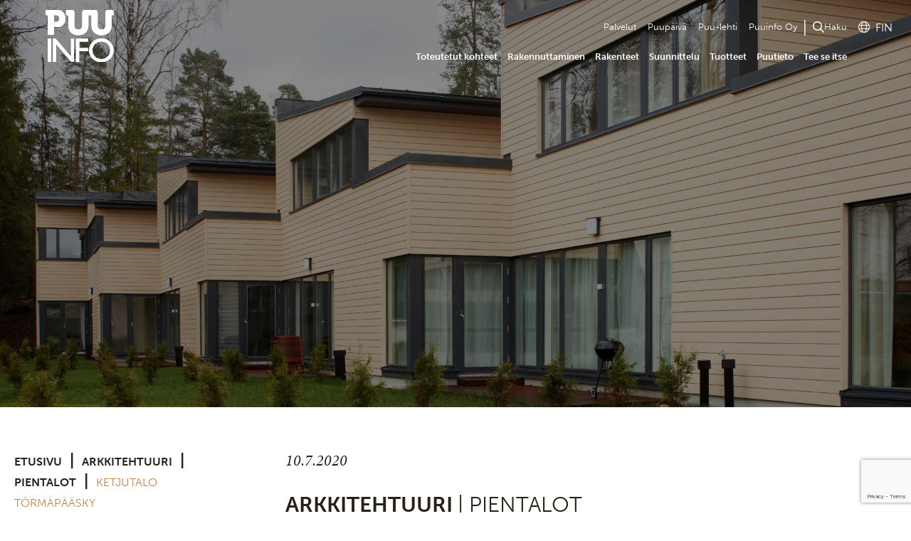

--- FILE ---
content_type: text/html; charset=UTF-8
request_url: https://puuinfo.fi/arkkitehtuuri/pientalot/ketjutalo-tormapaasky/
body_size: 13787
content:
<!DOCTYPE html>
<html lang="fi" class="no-js">

<head>
	<meta charset="UTF-8">
	<meta name="viewport" content="width=device-width, initial-scale=1">
	<link rel="profile" href="http://gmpg.org/xfn/11">
	<link rel="stylesheet" type="text/css" href="https://cdnjs.cloudflare.com/ajax/libs/fancybox/3.5.7/jquery.fancybox.min.css">
	<link rel="stylesheet" href="https://use.typekit.net/cuj7wus.css">
		<meta name='robots' content='index, follow, max-image-preview:large, max-snippet:-1, max-video-preview:-1' />

	<!-- This site is optimized with the Yoast SEO plugin v26.8 - https://yoast.com/product/yoast-seo-wordpress/ -->
	<title>Ketjutalo Törmäpääsky - Puuinfo</title>
	<link rel="canonical" href="https://puuinfo.fi/arkkitehtuuri/pientalot/ketjutalo-tormapaasky/" />
	<meta property="og:locale" content="fi_FI" />
	<meta property="og:type" content="article" />
	<meta property="og:title" content="Ketjutalo Törmäpääsky - Puuinfo" />
	<meta property="og:description" content="Ketjumainen rivitalo täydentää 1970-luvun lopun puistomaista pientaloaluetta Vantaan Vaaralassa. Tonttia hallitsee sen koilliskulman voimakas kalliomuodostelma, muuten rakennuspaikka on tasainen. Ympäristö on puistomainen, joten kaikki rakennettavan alueen ulkopuolella olleet lehtipuut säästettiin ja asuntokohtaiset piha-alueet rajattiin istutuksin. Asuntojen pääavautumissuunnaksi valittiin ilta-aurinko eli länsiluode. Ketjutalossa on viisi asuntoa. Huoneistojen kaksikerroksiset osat on kytketty toisiinsa yksikerroksisilla osilla, joissa sijaitsee &hellip; Lue lisää &quot;Ketjutalo Törmäpääsky&quot;" />
	<meta property="og:url" content="https://puuinfo.fi/arkkitehtuuri/pientalot/ketjutalo-tormapaasky/" />
	<meta property="og:site_name" content="Puuinfo" />
	<meta property="article:modified_time" content="2025-10-28T11:36:28+00:00" />
	<meta property="og:image" content="http://puuinfo.fi/wp-content/uploads/2020/07/Vaarala11.jpg" />
	<meta property="og:image:width" content="679" />
	<meta property="og:image:height" content="1024" />
	<meta property="og:image:type" content="image/jpeg" />
	<meta name="twitter:card" content="summary_large_image" />
	<meta name="twitter:label1" content="Arvioitu lukuaika" />
	<meta name="twitter:data1" content="1 minuutti" />
	<script type="application/ld+json" class="yoast-schema-graph">{"@context":"https://schema.org","@graph":[{"@type":"WebPage","@id":"https://puuinfo.fi/arkkitehtuuri/pientalot/ketjutalo-tormapaasky/","url":"https://puuinfo.fi/arkkitehtuuri/pientalot/ketjutalo-tormapaasky/","name":"Ketjutalo Törmäpääsky - Puuinfo","isPartOf":{"@id":"http://puuinfo.fi/#website"},"primaryImageOfPage":{"@id":"https://puuinfo.fi/arkkitehtuuri/pientalot/ketjutalo-tormapaasky/#primaryimage"},"image":{"@id":"https://puuinfo.fi/arkkitehtuuri/pientalot/ketjutalo-tormapaasky/#primaryimage"},"thumbnailUrl":"https://puuinfo.fi/wp-content/uploads/2020/07/Vaarala11.jpg","datePublished":"2020-07-10T10:31:57+00:00","dateModified":"2025-10-28T11:36:28+00:00","breadcrumb":{"@id":"https://puuinfo.fi/arkkitehtuuri/pientalot/ketjutalo-tormapaasky/#breadcrumb"},"inLanguage":"fi","potentialAction":[{"@type":"ReadAction","target":["https://puuinfo.fi/arkkitehtuuri/pientalot/ketjutalo-tormapaasky/"]}]},{"@type":"ImageObject","inLanguage":"fi","@id":"https://puuinfo.fi/arkkitehtuuri/pientalot/ketjutalo-tormapaasky/#primaryimage","url":"https://puuinfo.fi/wp-content/uploads/2020/07/Vaarala11.jpg","contentUrl":"https://puuinfo.fi/wp-content/uploads/2020/07/Vaarala11.jpg","width":679,"height":1024},{"@type":"BreadcrumbList","@id":"https://puuinfo.fi/arkkitehtuuri/pientalot/ketjutalo-tormapaasky/#breadcrumb","itemListElement":[{"@type":"ListItem","position":1,"name":"Etusivu","item":"https://puuinfo.fi/"},{"@type":"ListItem","position":2,"name":"arkkitehtuuri","item":"https://puuinfo.fi/arkkitehtuuri/"},{"@type":"ListItem","position":3,"name":"Pientalot","item":"https://puuinfo.fi/arkkitehtuuri/pientalot/"},{"@type":"ListItem","position":4,"name":"Ketjutalo Törmäpääsky"}]},{"@type":"WebSite","@id":"http://puuinfo.fi/#website","url":"http://puuinfo.fi/","name":"Puuinfo","description":"Puurakentaminen ja puutuotteet","publisher":{"@id":"http://puuinfo.fi/#organization"},"potentialAction":[{"@type":"SearchAction","target":{"@type":"EntryPoint","urlTemplate":"http://puuinfo.fi/?s={search_term_string}"},"query-input":{"@type":"PropertyValueSpecification","valueRequired":true,"valueName":"search_term_string"}}],"inLanguage":"fi"},{"@type":"Organization","@id":"http://puuinfo.fi/#organization","name":"Puuinfo","url":"http://puuinfo.fi/","logo":{"@type":"ImageObject","inLanguage":"fi","@id":"http://puuinfo.fi/#/schema/logo/image/","url":"https://puuinfo.fi/wp-content/uploads/2020/06/puuinfo_logo.svg","contentUrl":"https://puuinfo.fi/wp-content/uploads/2020/06/puuinfo_logo.svg","width":1849,"height":328,"caption":"Puuinfo"},"image":{"@id":"http://puuinfo.fi/#/schema/logo/image/"}}]}</script>
	<!-- / Yoast SEO plugin. -->


<link rel='dns-prefetch' href='//www.google.com' />
<link rel="alternate" type="application/rss+xml" title="Puuinfo &raquo; syöte" href="https://puuinfo.fi/feed/" />
<link rel="alternate" type="application/rss+xml" title="Puuinfo &raquo; kommenttien syöte" href="https://puuinfo.fi/comments/feed/" />
<link rel="alternate" title="oEmbed (JSON)" type="application/json+oembed" href="https://puuinfo.fi/wp-json/oembed/1.0/embed?url=https%3A%2F%2Fpuuinfo.fi%2Farkkitehtuuri%2Fpientalot%2Fketjutalo-tormapaasky%2F" />
<link rel="alternate" title="oEmbed (XML)" type="text/xml+oembed" href="https://puuinfo.fi/wp-json/oembed/1.0/embed?url=https%3A%2F%2Fpuuinfo.fi%2Farkkitehtuuri%2Fpientalot%2Fketjutalo-tormapaasky%2F&#038;format=xml" />
<style id='wp-img-auto-sizes-contain-inline-css' type='text/css'>
img:is([sizes=auto i],[sizes^="auto," i]){contain-intrinsic-size:3000px 1500px}
/*# sourceURL=wp-img-auto-sizes-contain-inline-css */
</style>
<style id='wp-emoji-styles-inline-css' type='text/css'>

	img.wp-smiley, img.emoji {
		display: inline !important;
		border: none !important;
		box-shadow: none !important;
		height: 1em !important;
		width: 1em !important;
		margin: 0 0.07em !important;
		vertical-align: -0.1em !important;
		background: none !important;
		padding: 0 !important;
	}
/*# sourceURL=wp-emoji-styles-inline-css */
</style>
<link rel='stylesheet' id='wp-block-library-css' href='https://puuinfo.fi/wp-includes/css/dist/block-library/style.min.css?ver=6.9' type='text/css' media='all' />
<style id='global-styles-inline-css' type='text/css'>
:root{--wp--preset--aspect-ratio--square: 1;--wp--preset--aspect-ratio--4-3: 4/3;--wp--preset--aspect-ratio--3-4: 3/4;--wp--preset--aspect-ratio--3-2: 3/2;--wp--preset--aspect-ratio--2-3: 2/3;--wp--preset--aspect-ratio--16-9: 16/9;--wp--preset--aspect-ratio--9-16: 9/16;--wp--preset--color--black: #000000;--wp--preset--color--cyan-bluish-gray: #abb8c3;--wp--preset--color--white: #ffffff;--wp--preset--color--pale-pink: #f78da7;--wp--preset--color--vivid-red: #cf2e2e;--wp--preset--color--luminous-vivid-orange: #ff6900;--wp--preset--color--luminous-vivid-amber: #fcb900;--wp--preset--color--light-green-cyan: #7bdcb5;--wp--preset--color--vivid-green-cyan: #00d084;--wp--preset--color--pale-cyan-blue: #8ed1fc;--wp--preset--color--vivid-cyan-blue: #0693e3;--wp--preset--color--vivid-purple: #9b51e0;--wp--preset--gradient--vivid-cyan-blue-to-vivid-purple: linear-gradient(135deg,rgb(6,147,227) 0%,rgb(155,81,224) 100%);--wp--preset--gradient--light-green-cyan-to-vivid-green-cyan: linear-gradient(135deg,rgb(122,220,180) 0%,rgb(0,208,130) 100%);--wp--preset--gradient--luminous-vivid-amber-to-luminous-vivid-orange: linear-gradient(135deg,rgb(252,185,0) 0%,rgb(255,105,0) 100%);--wp--preset--gradient--luminous-vivid-orange-to-vivid-red: linear-gradient(135deg,rgb(255,105,0) 0%,rgb(207,46,46) 100%);--wp--preset--gradient--very-light-gray-to-cyan-bluish-gray: linear-gradient(135deg,rgb(238,238,238) 0%,rgb(169,184,195) 100%);--wp--preset--gradient--cool-to-warm-spectrum: linear-gradient(135deg,rgb(74,234,220) 0%,rgb(151,120,209) 20%,rgb(207,42,186) 40%,rgb(238,44,130) 60%,rgb(251,105,98) 80%,rgb(254,248,76) 100%);--wp--preset--gradient--blush-light-purple: linear-gradient(135deg,rgb(255,206,236) 0%,rgb(152,150,240) 100%);--wp--preset--gradient--blush-bordeaux: linear-gradient(135deg,rgb(254,205,165) 0%,rgb(254,45,45) 50%,rgb(107,0,62) 100%);--wp--preset--gradient--luminous-dusk: linear-gradient(135deg,rgb(255,203,112) 0%,rgb(199,81,192) 50%,rgb(65,88,208) 100%);--wp--preset--gradient--pale-ocean: linear-gradient(135deg,rgb(255,245,203) 0%,rgb(182,227,212) 50%,rgb(51,167,181) 100%);--wp--preset--gradient--electric-grass: linear-gradient(135deg,rgb(202,248,128) 0%,rgb(113,206,126) 100%);--wp--preset--gradient--midnight: linear-gradient(135deg,rgb(2,3,129) 0%,rgb(40,116,252) 100%);--wp--preset--font-size--small: 13px;--wp--preset--font-size--medium: 20px;--wp--preset--font-size--large: 36px;--wp--preset--font-size--x-large: 42px;--wp--preset--font-size--ingress: 22px;--wp--preset--spacing--20: 0.44rem;--wp--preset--spacing--30: 0.67rem;--wp--preset--spacing--40: 1rem;--wp--preset--spacing--50: 1.5rem;--wp--preset--spacing--60: 2.25rem;--wp--preset--spacing--70: 3.38rem;--wp--preset--spacing--80: 5.06rem;--wp--preset--shadow--natural: 6px 6px 9px rgba(0, 0, 0, 0.2);--wp--preset--shadow--deep: 12px 12px 50px rgba(0, 0, 0, 0.4);--wp--preset--shadow--sharp: 6px 6px 0px rgba(0, 0, 0, 0.2);--wp--preset--shadow--outlined: 6px 6px 0px -3px rgb(255, 255, 255), 6px 6px rgb(0, 0, 0);--wp--preset--shadow--crisp: 6px 6px 0px rgb(0, 0, 0);}:where(.is-layout-flex){gap: 0.5em;}:where(.is-layout-grid){gap: 0.5em;}body .is-layout-flex{display: flex;}.is-layout-flex{flex-wrap: wrap;align-items: center;}.is-layout-flex > :is(*, div){margin: 0;}body .is-layout-grid{display: grid;}.is-layout-grid > :is(*, div){margin: 0;}:where(.wp-block-columns.is-layout-flex){gap: 2em;}:where(.wp-block-columns.is-layout-grid){gap: 2em;}:where(.wp-block-post-template.is-layout-flex){gap: 1.25em;}:where(.wp-block-post-template.is-layout-grid){gap: 1.25em;}.has-black-color{color: var(--wp--preset--color--black) !important;}.has-cyan-bluish-gray-color{color: var(--wp--preset--color--cyan-bluish-gray) !important;}.has-white-color{color: var(--wp--preset--color--white) !important;}.has-pale-pink-color{color: var(--wp--preset--color--pale-pink) !important;}.has-vivid-red-color{color: var(--wp--preset--color--vivid-red) !important;}.has-luminous-vivid-orange-color{color: var(--wp--preset--color--luminous-vivid-orange) !important;}.has-luminous-vivid-amber-color{color: var(--wp--preset--color--luminous-vivid-amber) !important;}.has-light-green-cyan-color{color: var(--wp--preset--color--light-green-cyan) !important;}.has-vivid-green-cyan-color{color: var(--wp--preset--color--vivid-green-cyan) !important;}.has-pale-cyan-blue-color{color: var(--wp--preset--color--pale-cyan-blue) !important;}.has-vivid-cyan-blue-color{color: var(--wp--preset--color--vivid-cyan-blue) !important;}.has-vivid-purple-color{color: var(--wp--preset--color--vivid-purple) !important;}.has-black-background-color{background-color: var(--wp--preset--color--black) !important;}.has-cyan-bluish-gray-background-color{background-color: var(--wp--preset--color--cyan-bluish-gray) !important;}.has-white-background-color{background-color: var(--wp--preset--color--white) !important;}.has-pale-pink-background-color{background-color: var(--wp--preset--color--pale-pink) !important;}.has-vivid-red-background-color{background-color: var(--wp--preset--color--vivid-red) !important;}.has-luminous-vivid-orange-background-color{background-color: var(--wp--preset--color--luminous-vivid-orange) !important;}.has-luminous-vivid-amber-background-color{background-color: var(--wp--preset--color--luminous-vivid-amber) !important;}.has-light-green-cyan-background-color{background-color: var(--wp--preset--color--light-green-cyan) !important;}.has-vivid-green-cyan-background-color{background-color: var(--wp--preset--color--vivid-green-cyan) !important;}.has-pale-cyan-blue-background-color{background-color: var(--wp--preset--color--pale-cyan-blue) !important;}.has-vivid-cyan-blue-background-color{background-color: var(--wp--preset--color--vivid-cyan-blue) !important;}.has-vivid-purple-background-color{background-color: var(--wp--preset--color--vivid-purple) !important;}.has-black-border-color{border-color: var(--wp--preset--color--black) !important;}.has-cyan-bluish-gray-border-color{border-color: var(--wp--preset--color--cyan-bluish-gray) !important;}.has-white-border-color{border-color: var(--wp--preset--color--white) !important;}.has-pale-pink-border-color{border-color: var(--wp--preset--color--pale-pink) !important;}.has-vivid-red-border-color{border-color: var(--wp--preset--color--vivid-red) !important;}.has-luminous-vivid-orange-border-color{border-color: var(--wp--preset--color--luminous-vivid-orange) !important;}.has-luminous-vivid-amber-border-color{border-color: var(--wp--preset--color--luminous-vivid-amber) !important;}.has-light-green-cyan-border-color{border-color: var(--wp--preset--color--light-green-cyan) !important;}.has-vivid-green-cyan-border-color{border-color: var(--wp--preset--color--vivid-green-cyan) !important;}.has-pale-cyan-blue-border-color{border-color: var(--wp--preset--color--pale-cyan-blue) !important;}.has-vivid-cyan-blue-border-color{border-color: var(--wp--preset--color--vivid-cyan-blue) !important;}.has-vivid-purple-border-color{border-color: var(--wp--preset--color--vivid-purple) !important;}.has-vivid-cyan-blue-to-vivid-purple-gradient-background{background: var(--wp--preset--gradient--vivid-cyan-blue-to-vivid-purple) !important;}.has-light-green-cyan-to-vivid-green-cyan-gradient-background{background: var(--wp--preset--gradient--light-green-cyan-to-vivid-green-cyan) !important;}.has-luminous-vivid-amber-to-luminous-vivid-orange-gradient-background{background: var(--wp--preset--gradient--luminous-vivid-amber-to-luminous-vivid-orange) !important;}.has-luminous-vivid-orange-to-vivid-red-gradient-background{background: var(--wp--preset--gradient--luminous-vivid-orange-to-vivid-red) !important;}.has-very-light-gray-to-cyan-bluish-gray-gradient-background{background: var(--wp--preset--gradient--very-light-gray-to-cyan-bluish-gray) !important;}.has-cool-to-warm-spectrum-gradient-background{background: var(--wp--preset--gradient--cool-to-warm-spectrum) !important;}.has-blush-light-purple-gradient-background{background: var(--wp--preset--gradient--blush-light-purple) !important;}.has-blush-bordeaux-gradient-background{background: var(--wp--preset--gradient--blush-bordeaux) !important;}.has-luminous-dusk-gradient-background{background: var(--wp--preset--gradient--luminous-dusk) !important;}.has-pale-ocean-gradient-background{background: var(--wp--preset--gradient--pale-ocean) !important;}.has-electric-grass-gradient-background{background: var(--wp--preset--gradient--electric-grass) !important;}.has-midnight-gradient-background{background: var(--wp--preset--gradient--midnight) !important;}.has-small-font-size{font-size: var(--wp--preset--font-size--small) !important;}.has-medium-font-size{font-size: var(--wp--preset--font-size--medium) !important;}.has-large-font-size{font-size: var(--wp--preset--font-size--large) !important;}.has-x-large-font-size{font-size: var(--wp--preset--font-size--x-large) !important;}
/*# sourceURL=global-styles-inline-css */
</style>

<style id='classic-theme-styles-inline-css' type='text/css'>
/*! This file is auto-generated */
.wp-block-button__link{color:#fff;background-color:#32373c;border-radius:9999px;box-shadow:none;text-decoration:none;padding:calc(.667em + 2px) calc(1.333em + 2px);font-size:1.125em}.wp-block-file__button{background:#32373c;color:#fff;text-decoration:none}
/*# sourceURL=/wp-includes/css/classic-themes.min.css */
</style>
<link rel='stylesheet' id='screen-stylesheet-css' href='https://puuinfo.fi/wp-content/themes/puuinfo/dist/stylesheets/screen.css?ver=1764146454' type='text/css' media='all' />
<link rel='stylesheet' id='print-stylesheet-css' href='https://puuinfo.fi/wp-content/themes/puuinfo/dist/stylesheets/print.css?ver=1764146454' type='text/css' media='print' />
<link rel='stylesheet' id='tablepress-default-css' href='https://puuinfo.fi/wp-content/plugins/tablepress/css/build/default.css?ver=3.2.6' type='text/css' media='all' />
<link rel='stylesheet' id='wp-block-paragraph-css' href='https://puuinfo.fi/wp-includes/blocks/paragraph/style.min.css?ver=6.9' type='text/css' media='all' />
<script type="text/javascript" src="https://puuinfo.fi/wp-content/plugins/wp-table-builder/inc/admin/js/WPTB_ResponsiveFrontend.js?ver=1.2.6" id="wp-table-builder_responsive-frontend-js"></script>
<script type="text/javascript" src="https://puuinfo.fi/wp-includes/js/jquery/jquery.min.js?ver=3.7.1" id="jquery-core-js"></script>
<script type="text/javascript" src="https://puuinfo.fi/wp-includes/js/jquery/jquery-migrate.min.js?ver=3.4.1" id="jquery-migrate-js"></script>
<script type="text/javascript" src="https://puuinfo.fi/wp-content/plugins/wp-table-builder/inc/frontend/js/wp-table-builder-frontend.js?ver=1.2.6" id="wp-table-builder-js"></script>
<script type="text/javascript" src="https://puuinfo.fi/wp-content/themes/puuinfo/dist/js/puulehti.js?ver=6.9" id="puulehti-script-js"></script>
<link rel="https://api.w.org/" href="https://puuinfo.fi/wp-json/" /><link rel="alternate" title="JSON" type="application/json" href="https://puuinfo.fi/wp-json/wp/v2/arkkitehtuuri/40398" /><link rel="EditURI" type="application/rsd+xml" title="RSD" href="https://puuinfo.fi/xmlrpc.php?rsd" />
<meta name="generator" content="WordPress 6.9" />
<link rel='shortlink' href='https://puuinfo.fi/?p=40398' />
<meta name="generator" content="WPML ver:4.8.6 stt:1,18,3;" />
<!-- Stream WordPress user activity plugin v4.1.1 -->
<script>(function(html){html.className = html.className.replace(/\bno-js\b/,'js')})(document.documentElement);</script>

    <!-- Google Tag Manager -->
    <script async src = ""
    data-consent-src = "https://www.googletagmanager.com/gtag/js?id=UA-829913-1"
    data-category-consent = "cookie_cat_statistic" > </script>  
    <script>
        window.dataLayer = window.dataLayer || [];
        function gtag() {
            dataLayer.push(arguments);
        }
        gtag('js', new Date());
        gtag('config', 'UA-829913-1', { 'anonymize_ip': true });
    </script>
<link rel="icon" href="https://puuinfo.fi/wp-content/uploads/2023/01/cropped-puuinfo-rounded-32x32.png" sizes="32x32" />
<link rel="icon" href="https://puuinfo.fi/wp-content/uploads/2023/01/cropped-puuinfo-rounded-192x192.png" sizes="192x192" />
<link rel="apple-touch-icon" href="https://puuinfo.fi/wp-content/uploads/2023/01/cropped-puuinfo-rounded-180x180.png" />
<meta name="msapplication-TileImage" content="https://puuinfo.fi/wp-content/uploads/2023/01/cropped-puuinfo-rounded-270x270.png" />

	
		<script>
			window.dataLayer = window.dataLayer || [];

			function gtag() {
				dataLayer.push(arguments);
			}
			gtag("consent", "default", {
				ad_storage: "denied",
				ad_user_data: "denied",
				ad_personalization: "denied",
				analytics_storage: "denied",
				wait_for_update: 500,
			});
			gtag("set", "ads_data_redaction", true);
		</script>

		<!-- Google Tag Manager -->
		<script>
			(function(w, d, s, l, i) {
				w[l] = w[l] || [];
				w[l].push({
					'gtm.start': new Date().getTime(),
					event: 'gtm.js'
				});
				var f = d.getElementsByTagName(s)[0],
					j = d.createElement(s),
					dl = l != 'dataLayer' ? '&l=' + l : '';
				j.async = true;
				j.src =
					'https://www.googletagmanager.com/gtm.js?id=' + i + dl;
				f.parentNode.insertBefore(j, f);
			})(window, document, 'script', 'dataLayer', 'GTM-MBD8NQD');
		</script>
		<!-- End Google Tag Manager -->

		<script id="CookieConsent" src="https://policy.app.cookieinformation.com/uc.js" data-culture="fi" type="text/javascript" data-gcm-enabled="false"></script>

	</head>


<style>
	#wpadminbar .menupop .ab-sub-wrapper {
		transform: translateY(-100%);
		top: 32px;
		z-index: -1;
	}

	#wpadminbar .quicklinks #wp-admin-bar-show_template_file_name_on_top .ab-item {
		overflow-x: clip;
	}
</style>

<body class="wp-singular arkkitehtuuri-template-default single single-arkkitehtuuri postid-40398 wp-custom-logo wp-theme-puuinfo page-loading">
				<!-- Google Tag Manager (noscript) -->
		<noscript><iframe src="https://www.googletagmanager.com/ns.html?id=GTM-MBD8NQD"
				height="0" width="0" style="display:none;visibility:hidden"></iframe></noscript>
		<!-- End Google Tag Manager (noscript) -->
		<div id="page" class="site hero-visible">
		<div class="site-inner">
							<header id="masthead" class="site-header" role="banner">
					<div class="site-header-main">
						<div class="mobile-top-wrapper">
							<div class="site-branding">
								<a href="https://puuinfo.fi/" class="custom-logo-link" rel="home"><img width="1849" height="328" src="https://puuinfo.fi/wp-content/uploads/2020/06/puuinfo_logo.svg" class="custom-logo" alt="Puuinfo" decoding="async" fetchpriority="high" /></a>		<a href="https://puuinfo.fi" class="custom-logo-link alternative" rel="home">
			<img src="https://puuinfo.fi/wp-content/uploads/2020/06/puuinfo_logo_dark.svg" class="custom-logo alternative" alt="Alternative logo">
		</a>
			<a href="https://puuinfo.fi" class="custom-logo-link square alternative" rel="home">
			<img src="https://puuinfo.fi/wp-content/uploads/2020/08/puuinfo_logo_square_black.svg" class="custom-logo square alternative" alt="Alternative suqare logo">
		</a>
			<a href="https://puuinfo.fi" class="custom-logo-link square" rel="home">
			<img src="https://puuinfo.fi/wp-content/uploads/2020/08/puuinfo_logo_square_white.svg" class="custom-logo square" alt="square logo">
		</a>
								</div><!-- .site-branding -->
							<div class="menu-toggle">
								<button class="hamburger hamburger--spin" type="button">
									<span class="hamburger-box">
										<span class="hamburger-inner"></span>
									</span>
								</button>
							</div>
						</div>

													<div id="site-header-menu" class="site-header-menu">

								<nav id="site-navigation" class="main-navigation" role="navigation" aria-label="Päävalikko">
									<div class="menu-paavalikko-container"><ul id="menu-paavalikko" class="primary-menu"><li id="menu-item-189928" class="menu-item menu-item-type-post_type menu-item-object-page menu-item-189928"><a href="https://puuinfo.fi/puuinfon-palvelut/">Palvelut</a></li>
<li id="menu-item-100717" class="menu-item menu-item-type-custom menu-item-object-custom menu-item-100717"><a href="https://puupaiva.com">Puupäivä</a></li>
<li id="menu-item-193236" class="menu-item menu-item-type-post_type menu-item-object-page menu-item-193236"><a href="https://puuinfo.fi/puulehti-2025/">Puu-lehti</a></li>
<li id="menu-item-173" class="menu-item menu-item-type-post_type menu-item-object-page menu-item-173"><a href="https://puuinfo.fi/puuinfo-oy/">Puuinfo Oy</a></li>
</ul></div>
									<div id="header-search-wrapper" class="search-wrapper desktop">
										<button class="open-search-modal">Haku</button>
									</div>

									<div class="language desktop">
										<span class="active-language"><i class="fal fa-globe"></i>FIN</span>
										<div class="language-switcher"><ul class="main-switcher"><li><span class="language-menu-toggle"><i class="fal fa-globe"></i>FIN</span><ul class="sub-menu" id="select_lang_switch"><li ><a href="https://puuinfo.fi/arkkitehtuuri/detached-houses/the-tormapaasky-chain-house/?lang=en">ENG</a></li><li ><a href="https://puuinfo.fi/arkkitehtuuri/einfamilienhaeuser/the-tormapaasky-chain-house/?lang=de">GER</a></li></ul></li></ul></div>									</div>

									<div class="language mobile">
										<div class="language-switcher"><ul class="main-switcher"><li><span class="language-menu-toggle-mobile">Kieli</span>
																		<button class="sub-menu-toggler collapsed" type="button" aria-expanded="false" aria-label="Toggle sub-navigation"></button><ul class="sub-menu" id="select_lang_switch_mobile"><li ><a href="https://puuinfo.fi/arkkitehtuuri/detached-houses/the-tormapaasky-chain-house/?lang=en">ENG</a></li><li ><a href="https://puuinfo.fi/arkkitehtuuri/einfamilienhaeuser/the-tormapaasky-chain-house/?lang=de">GER</a></li></ul></li></ul></div>									</div>
								</nav><!-- .main-navigation -->

								<div class="no-ajax-search-wrapper mobile">
									<form id="no-ajax-form" class="search-form" action="https://puuinfo.fi/">
  <button type="submit" class="search-submit"><span class="screen-reader-text">Hae</span></button>
  <label>
    <span class="screen-reader-text">Hae:</span>
    <input type="search" class="search-field" placeholder="" value="" name="s" />
  </label>
	<span class="toggle-search">Hae</span>
</form>								</div>


								<nav id="secondary-site-navigation" class="secondary-navigation" role="navigation" aria-label="Sisältävalikko">
									<div class="menu-sisaltovalikko-container"><ul id="menu-sisaltovalikko" class="secondary-menu"><li id="menu-item-715" class="menu-item menu-item-type-post_type_archive menu-item-object-arkkitehtuuri menu-item-has-children menu-item-715"><a href="https://puuinfo.fi/arkkitehtuuri/">Toteutetut kohteet</a>
<button class='sub-menu-toggler collapsed' type='button' aria-controls='sub-menu-697ea90d4648c' aria-expanded='false' aria-label='Toggle sub-navigation'></button><ul id='sub-menu-697ea90d4648c' class='sub-menu'>
	<li id="menu-item-139" class="menu-item menu-item-type-post_type menu-item-object-arkkitehtuuri menu-item-139"><a href="https://puuinfo.fi/arkkitehtuuri/asuinkerrostalot/">Asuinkerrostalot</a></li>
	<li id="menu-item-120597" class="menu-item menu-item-type-post_type menu-item-object-arkkitehtuuri menu-item-120597"><a href="https://puuinfo.fi/arkkitehtuuri/paivakodit-ja-koulut/">Päiväkodit ja koulut</a></li>
	<li id="menu-item-1128" class="menu-item menu-item-type-post_type menu-item-object-arkkitehtuuri menu-item-1128"><a href="https://puuinfo.fi/arkkitehtuuri/julkiset-rakennukset/">Julkiset rakennukset</a></li>
	<li id="menu-item-137" class="menu-item menu-item-type-post_type menu-item-object-arkkitehtuuri menu-item-137"><a href="https://puuinfo.fi/arkkitehtuuri/korjaus-ja-taydennysrakentaminen/">Korjaus- ja täydennysrakentaminen</a></li>
	<li id="menu-item-136" class="menu-item menu-item-type-post_type menu-item-object-arkkitehtuuri menu-item-136"><a href="https://puuinfo.fi/arkkitehtuuri/toimistot/">Toimitilarakentaminen</a></li>
	<li id="menu-item-135" class="menu-item menu-item-type-post_type menu-item-object-arkkitehtuuri current-arkkitehtuuri-ancestor menu-item-135"><a href="https://puuinfo.fi/arkkitehtuuri/pientalot/">Pientalot</a></li>
	<li id="menu-item-134" class="menu-item menu-item-type-post_type menu-item-object-arkkitehtuuri menu-item-134"><a href="https://puuinfo.fi/arkkitehtuuri/vapaa-ajan-rakennukset/">Vapaa-ajan rakennukset</a></li>
	<li id="menu-item-133" class="menu-item menu-item-type-post_type menu-item-object-arkkitehtuuri menu-item-133"><a href="https://puuinfo.fi/arkkitehtuuri/sillat/">Sillat</a></li>
	<li id="menu-item-103516" class="menu-item menu-item-type-custom menu-item-object-custom menu-item-103516"><a href="https://puuinfo.fi/arkkitehtuuri/puupalkinto/">Puupalkinto</a></li>
</ul>
</li>
<li id="menu-item-127548" class="menu-item menu-item-type-custom menu-item-object-custom menu-item-has-children menu-item-127548"><a href="https://puuinfo.fi/rakennuttaminen/">Rakennuttaminen</a>
<button class='sub-menu-toggler collapsed' type='button' aria-controls='sub-menu-697ea90d46513' aria-expanded='false' aria-label='Toggle sub-navigation'></button><ul id='sub-menu-697ea90d46513' class='sub-menu'>
	<li id="menu-item-138260" class="menu-item menu-item-type-post_type menu-item-object-rakennuttaminen menu-item-138260"><a href="https://puuinfo.fi/rakennuttaminen/miksi-puu/">Miksi puu?</a></li>
	<li id="menu-item-135534" class="menu-item menu-item-type-post_type menu-item-object-rakennuttaminen menu-item-135534"><a href="https://puuinfo.fi/rakennuttaminen/strategiat-ja-ohjelmat-puun-kayttoa-linjaamassa/">Strategiat ja ohjelmat puun käyttöä edistämässä</a></li>
	<li id="menu-item-135526" class="menu-item menu-item-type-post_type menu-item-object-rakennuttaminen menu-item-135526"><a href="https://puuinfo.fi/rakennuttaminen/tahtotilasta-hankkeeksi/">Julkinen ohjaus</a></li>
	<li id="menu-item-135525" class="menu-item menu-item-type-post_type menu-item-object-rakennuttaminen menu-item-135525"><a href="https://puuinfo.fi/rakennuttaminen/puurakentamisen-keskeiset-erot-muuhun-rakentamiseen-verrattuna/">Puurakentamisen keskeiset erot muuhun rakentamiseen verrattuna</a></li>
	<li id="menu-item-135530" class="menu-item menu-item-type-post_type menu-item-object-rakennuttaminen menu-item-135530"><a href="https://puuinfo.fi/rakennuttaminen/toteutusmuotojen-erityispiirteet-puurakentamisessa/">Toteutusmuotojen erityispiirteet puurakentamisessa</a></li>
	<li id="menu-item-135529" class="menu-item menu-item-type-post_type menu-item-object-rakennuttaminen menu-item-135529"><a href="https://puuinfo.fi/rakennuttaminen/kustannukset-ja-rahoitus/">Kustannukset ja rahoitus</a></li>
	<li id="menu-item-135531" class="menu-item menu-item-type-post_type menu-item-object-rakennuttaminen menu-item-135531"><a href="https://puuinfo.fi/rakennuttaminen/puurakentamisen-hankintasuositukset/">Hankintasuositukset</a></li>
	<li id="menu-item-137236" class="menu-item menu-item-type-post_type menu-item-object-rakennuttaminen menu-item-137236"><a href="https://puuinfo.fi/rakennuttaminen/epuu-tyokalu-puurakennushankkeen-valmisteluun/">ePuu-työkalu puurakennushankkeen valmisteluun</a></li>
	<li id="menu-item-135527" class="menu-item menu-item-type-post_type menu-item-object-rakennuttaminen menu-item-135527"><a href="https://puuinfo.fi/rakennuttaminen/hankinnan-valmistelu/">Hankinnan valmistelu</a></li>
	<li id="menu-item-135528" class="menu-item menu-item-type-post_type menu-item-object-rakennuttaminen menu-item-135528"><a href="https://puuinfo.fi/rakennuttaminen/hankintavaihe/">Hankintavaihe</a></li>
	<li id="menu-item-135532" class="menu-item menu-item-type-post_type menu-item-object-rakennuttaminen menu-item-135532"><a href="https://puuinfo.fi/rakennuttaminen/kasitteet-ja-lyhenteet/">Käsitteet ja lyhenteet</a></li>
</ul>
</li>
<li id="menu-item-716" class="menu-item menu-item-type-post_type_archive menu-item-object-rakenteet menu-item-has-children menu-item-716"><a href="https://puuinfo.fi/rakenteet/">Rakenteet</a>
<button class='sub-menu-toggler collapsed' type='button' aria-controls='sub-menu-697ea90d465a8' aria-expanded='false' aria-label='Toggle sub-navigation'></button><ul id='sub-menu-697ea90d465a8' class='sub-menu'>
	<li id="menu-item-167" class="menu-item menu-item-type-post_type menu-item-object-rakenteet menu-item-167"><a href="https://puuinfo.fi/rakenteet/rankarakenteet/">Rankarakenteet</a></li>
	<li id="menu-item-166" class="menu-item menu-item-type-post_type menu-item-object-rakenteet menu-item-166"><a href="https://puuinfo.fi/rakenteet/massiivipuulevyrakenteet/">Massiivipuulevyrakenteet</a></li>
	<li id="menu-item-165" class="menu-item menu-item-type-post_type menu-item-object-rakenteet menu-item-165"><a href="https://puuinfo.fi/rakenteet/pilari-palkkirakenteet/">Pilari-palkkirakenteet</a></li>
	<li id="menu-item-164" class="menu-item menu-item-type-post_type menu-item-object-rakenteet menu-item-164"><a href="https://puuinfo.fi/rakenteet/hirsirakenteet/">Hirsirakenteet</a></li>
	<li id="menu-item-161" class="menu-item menu-item-type-post_type menu-item-object-rakenteet menu-item-161"><a href="https://puuinfo.fi/rakenteet/yhdistelmarakenteet/">Puukerrostalot</a></li>
	<li id="menu-item-163" class="menu-item menu-item-type-post_type menu-item-object-rakenteet menu-item-163"><a href="https://puuinfo.fi/rakenteet/suurten-jannevalien-rakenteet/">Suurten jännevälien rakenteet</a></li>
	<li id="menu-item-162" class="menu-item menu-item-type-post_type menu-item-object-rakenteet menu-item-162"><a href="https://puuinfo.fi/rakenteet/puusillat/">Puusillat</a></li>
	<li id="menu-item-63597" class="menu-item menu-item-type-post_type menu-item-object-rakenteet menu-item-63597"><a href="https://puuinfo.fi/rakenteet/lahiotalon-korjaus-ja-taydennysrakentaminen/">Lähiötalon korjaus ja lisäkerrosrakentaminen</a></li>
</ul>
</li>
<li id="menu-item-717" class="menu-item menu-item-type-post_type_archive menu-item-object-suunnittelu menu-item-has-children menu-item-717"><a href="https://puuinfo.fi/suunnittelu/">Suunnittelu</a>
<button class='sub-menu-toggler collapsed' type='button' aria-controls='sub-menu-697ea90d4660f' aria-expanded='false' aria-label='Toggle sub-navigation'></button><ul id='sub-menu-697ea90d4660f' class='sub-menu'>
	<li id="menu-item-265" class="menu-item menu-item-type-post_type menu-item-object-suunnittelu menu-item-265"><a href="https://puuinfo.fi/suunnittelu/maaraykset/">Määräykset</a></li>
	<li id="menu-item-264" class="menu-item menu-item-type-post_type menu-item-object-suunnittelu menu-item-264"><a href="https://puuinfo.fi/suunnittelu/ohjeet/">Ohjeet</a></li>
	<li id="menu-item-262" class="menu-item menu-item-type-post_type menu-item-object-suunnittelu menu-item-262"><a href="https://puuinfo.fi/suunnittelu/mitoitustyokalu/">Mitoitustyökalut</a></li>
	<li id="menu-item-263" class="menu-item menu-item-type-post_type menu-item-object-suunnittelu menu-item-263"><a href="https://puuinfo.fi/suunnittelu/rakennetyypit/">Rakennetyypit</a></li>
	<li id="menu-item-189771" class="menu-item menu-item-type-custom menu-item-object-custom menu-item-189771"><a href="https://puuinfo.fi/suunnittelu/puupinnat/">Puupinnat</a></li>
	<li id="menu-item-112360" class="menu-item menu-item-type-custom menu-item-object-custom menu-item-112360"><a href="https://puuinfo.fi/suunnittelu/suunnittelupalvelut/">Suunnittelupalvelut</a></li>
	<li id="menu-item-1131" class="menu-item menu-item-type-post_type menu-item-object-suunnittelu menu-item-1131"><a href="https://puuinfo.fi/suunnittelu/hiilijalanjaljen-laskenta/">Hiilijalanjälki ja hiilivarasto</a></li>
	<li id="menu-item-138125" class="menu-item menu-item-type-custom menu-item-object-custom menu-item-138125"><a href="https://puuinfo.fi/suunnittelu/tyyppisuunnitelmat/">Tyyppisuunnitelmat</a></li>
	<li id="menu-item-189197" class="menu-item menu-item-type-custom menu-item-object-custom menu-item-189197"><a href="https://puuinfo.fi/suunnittelu/epuu-tyokalu-puurakennushankkeen-valmisteluun/">ePuu-työkalu</a></li>
	<li id="menu-item-189888" class="menu-item menu-item-type-custom menu-item-object-custom menu-item-189888"><a href="https://puuinfo.fi/suunnittelu/oppimateriaalit/">Oppimateriaalit</a></li>
	<li id="menu-item-62428" class="menu-item menu-item-type-post_type menu-item-object-suunnittelu menu-item-62428"><a href="https://puuinfo.fi/suunnittelu/kysymyksia-ja-vastauksia/">Kysymyksiä ja vastauksia</a></li>
	<li id="menu-item-112249" class="menu-item menu-item-type-custom menu-item-object-custom menu-item-112249"><a href="https://puuinfo.fi/suunnittelu/kirjatilaukset/">Kirjatilaukset</a></li>
</ul>
</li>
<li id="menu-item-718" class="menu-item menu-item-type-post_type_archive menu-item-object-tuotteet menu-item-has-children menu-item-718"><a href="https://puuinfo.fi/tuotteet/">Tuotteet</a>
<button class='sub-menu-toggler collapsed' type='button' aria-controls='sub-menu-697ea90d466a2' aria-expanded='false' aria-label='Toggle sub-navigation'></button><ul id='sub-menu-697ea90d466a2' class='sub-menu'>
	<li id="menu-item-274" class="menu-item menu-item-type-post_type menu-item-object-tuotteet menu-item-274"><a href="https://puuinfo.fi/tuotteet/puutavara/">Puutavara</a></li>
	<li id="menu-item-273" class="menu-item menu-item-type-post_type menu-item-object-tuotteet menu-item-273"><a href="https://puuinfo.fi/tuotteet/puulevyt/">Puulevyt</a></li>
	<li id="menu-item-272" class="menu-item menu-item-type-post_type menu-item-object-tuotteet menu-item-272"><a href="https://puuinfo.fi/tuotteet/insinooripuutuotteet/">Insinööripuutuotteet</a></li>
	<li id="menu-item-271" class="menu-item menu-item-type-post_type menu-item-object-tuotteet menu-item-271"><a href="https://puuinfo.fi/tuotteet/elementit-rakennusosat/">Puuelementit, rakennusosat</a></li>
	<li id="menu-item-66590" class="menu-item menu-item-type-post_type menu-item-object-tuotteet menu-item-66590"><a href="https://puuinfo.fi/tuotteet/ulkoverhoustuotteet/">Ulkoverhoustuotteet</a></li>
	<li id="menu-item-270" class="menu-item menu-item-type-post_type menu-item-object-tuotteet menu-item-270"><a href="https://puuinfo.fi/tuotteet/puu-sisatiloissa/">Puu sisätiloissa</a></li>
	<li id="menu-item-269" class="menu-item menu-item-type-post_type menu-item-object-tuotteet menu-item-269"><a href="https://puuinfo.fi/tuotteet/piharakentaminen/">Piharakentaminen</a></li>
	<li id="menu-item-268" class="menu-item menu-item-type-post_type menu-item-object-tuotteet menu-item-268"><a href="https://puuinfo.fi/tuotteet/infrarakentaminen/">Infrarakentaminen ja energia</a></li>
	<li id="menu-item-66593" class="menu-item menu-item-type-post_type menu-item-object-tuotteet menu-item-66593"><a href="https://puuinfo.fi/tuotteet/eristeet/">Eristeet</a></li>
	<li id="menu-item-66591" class="menu-item menu-item-type-post_type menu-item-object-tuotteet menu-item-66591"><a href="https://puuinfo.fi/tuotteet/pintakasittelyaineet/">Pintakäsittelyaineet</a></li>
	<li id="menu-item-66592" class="menu-item menu-item-type-post_type menu-item-object-tuotteet menu-item-66592"><a href="https://puuinfo.fi/tuotteet/paloturvallisuustuotteet/">Paloturvallisuustuotteet</a></li>
	<li id="menu-item-168786" class="menu-item menu-item-type-post_type menu-item-object-tuotteet menu-item-168786"><a href="https://puuinfo.fi/tuotteet/tiivistystuotteet-puurakentamiseen/">Tiivistystuotteet puurakentamiseen</a></li>
	<li id="menu-item-104942" class="menu-item menu-item-type-custom menu-item-object-custom menu-item-104942"><a href="https://puuinfo.fi/tuotteet/puurakentamisen-kiinnikkeet">Puurakentamisen kiinnikkeet</a></li>
	<li id="menu-item-169489" class="menu-item menu-item-type-post_type menu-item-object-tuotteet menu-item-169489"><a href="https://puuinfo.fi/tuotteet/rakenneruuvit-puurakentamiseen/">Rakenneruuvit puurakentamiseen</a></li>
	<li id="menu-item-170624" class="menu-item menu-item-type-post_type menu-item-object-tuotteet menu-item-170624"><a href="https://puuinfo.fi/tuotteet/asennustarvikkeet-puurakentamiseen/">Asennustarvikkeet puurakentamiseen</a></li>
	<li id="menu-item-66594" class="menu-item menu-item-type-post_type menu-item-object-tuotteet menu-item-66594"><a href="https://puuinfo.fi/tuotteet/palvelut/">Muut tuotteet ja palvelut</a></li>
	<li id="menu-item-72349" class="menu-item menu-item-type-custom menu-item-object-custom menu-item-72349"><a href="https://puuinfo.fi/tuotteet/hae-yrityksia">Hae yrityksiä</a></li>
</ul>
</li>
<li id="menu-item-721" class="menu-item menu-item-type-post_type_archive menu-item-object-puutieto menu-item-has-children menu-item-721"><a href="https://puuinfo.fi/puutieto/">Puutieto</a>
<button class='sub-menu-toggler collapsed' type='button' aria-controls='sub-menu-697ea90d46763' aria-expanded='false' aria-label='Toggle sub-navigation'></button><ul id='sub-menu-697ea90d46763' class='sub-menu'>
	<li id="menu-item-136241" class="menu-item menu-item-type-custom menu-item-object-custom menu-item-136241"><a href="https://puuinfo.fi/puutieto/puukerrostalorakentamisen-ja-asumisen-videosarja/">Puukerrostalorakentamisen- ja asumisen videosarja</a></li>
	<li id="menu-item-67560" class="menu-item menu-item-type-post_type menu-item-object-puutieto menu-item-67560"><a href="https://puuinfo.fi/puutieto/puun-tarina/">Puun tarina</a></li>
	<li id="menu-item-300" class="menu-item menu-item-type-post_type menu-item-object-puutieto menu-item-300"><a href="https://puuinfo.fi/puutieto/puun-ominaisuuksia/">Puun ominaisuudet</a></li>
	<li id="menu-item-299" class="menu-item menu-item-type-post_type menu-item-object-puutieto menu-item-299"><a href="https://puuinfo.fi/puutieto/puulajit/">Puulajit</a></li>
	<li id="menu-item-298" class="menu-item menu-item-type-post_type menu-item-object-puutieto menu-item-298"><a href="https://puuinfo.fi/puutieto/sahatavara-ja-sen-jalosteet/">Sahatavara ja sen jalosteet</a></li>
	<li id="menu-item-297" class="menu-item menu-item-type-post_type menu-item-object-puutieto menu-item-297"><a href="https://puuinfo.fi/puutieto/puulevyt/">Levytuotteet</a></li>
	<li id="menu-item-296" class="menu-item menu-item-type-post_type menu-item-object-puutieto menu-item-296"><a href="https://puuinfo.fi/puutieto/insinoorituotteet/">Insinööripuutuotteet</a></li>
	<li id="menu-item-295" class="menu-item menu-item-type-post_type menu-item-object-puutieto menu-item-295"><a href="https://puuinfo.fi/puutieto/kayttokohteet/">Puun käyttö rakentamisessa</a></li>
	<li id="menu-item-294" class="menu-item menu-item-type-post_type menu-item-object-puutieto menu-item-294"><a href="https://puuinfo.fi/puutieto/puun-sisailmavaikutukset/">Puun käytön sisäilma- ja terveysvaikutukset</a></li>
	<li id="menu-item-293" class="menu-item menu-item-type-post_type menu-item-object-puutieto menu-item-293"><a href="https://puuinfo.fi/puutieto/ymparistovaikutukset/">Puun käytön ympäristövaikutukset</a></li>
	<li id="menu-item-67559" class="menu-item menu-item-type-post_type menu-item-object-puutieto menu-item-67559"><a href="https://puuinfo.fi/puutieto/suomen-metsat-2/">Suomen metsät</a></li>
	<li id="menu-item-67558" class="menu-item menu-item-type-post_type menu-item-object-puutieto menu-item-67558"><a href="https://puuinfo.fi/puutieto/puutavaraoppaat/">Puutavaraoppaat</a></li>
</ul>
</li>
<li id="menu-item-720" class="menu-item menu-item-type-post_type_archive menu-item-object-teeseitse menu-item-has-children menu-item-720"><a href="https://puuinfo.fi/teeseitse/">Tee se itse</a>
<button class='sub-menu-toggler collapsed' type='button' aria-controls='sub-menu-697ea90d467f1' aria-expanded='false' aria-label='Toggle sub-navigation'></button><ul id='sub-menu-697ea90d467f1' class='sub-menu'>
	<li id="menu-item-289" class="menu-item menu-item-type-post_type menu-item-object-teeseitse menu-item-289"><a href="https://puuinfo.fi/teeseitse/puun-tyosto-ja-kiinnitykset/">Puun työstö ja kiinnitykset</a></li>
	<li id="menu-item-288" class="menu-item menu-item-type-post_type menu-item-object-teeseitse menu-item-288"><a href="https://puuinfo.fi/teeseitse/piharakentaminen/">Piharakentaminen</a></li>
	<li id="menu-item-287" class="menu-item menu-item-type-post_type menu-item-object-teeseitse menu-item-287"><a href="https://puuinfo.fi/teeseitse/remontointi/">Remontointi</a></li>
	<li id="menu-item-286" class="menu-item menu-item-type-post_type menu-item-object-teeseitse menu-item-286"><a href="https://puuinfo.fi/teeseitse/sisatilat/">Sisätilat</a></li>
	<li id="menu-item-284" class="menu-item menu-item-type-post_type menu-item-object-teeseitse menu-item-284"><a href="https://puuinfo.fi/teeseitse/lapset/">Lapset</a></li>
</ul>
</li>
</ul></div>								</nav><!-- .secondary-navigation -->

							</div><!-- .site-header-menu -->
											</div><!-- .site-header-main -->

				</header> <!-- .site-header -->
			
			


			
    
                                                <div class="hero image block-hero"  style="background-image:url('https://puuinfo.fi/wp-content/uploads/2020/07/Vaarala10_hero-1920x858.jpg');">
  <div class="hero image hero-mobile"  style="background-image:url('https://puuinfo.fi/wp-content/uploads/2020/07/Vaarala10_hero-1920x858.jpg');">
    <div class="background-wrapper">
      <div class="container-fluid">
        <div class="hero-content">
                    
          
          
                  </div>
              </div>
        </div>
  </div>
</div>                    
    


			
			<div id="content" class="site-content margin-top-wrap">
<div id="primary" class="content-area">
	<main id="main" class="site-main container" role="main">
		
    
    <div class="page-content category-based">
        <aside class="sidebar">
              <p id="breadcrumbs"><span><span><a href="https://puuinfo.fi/">Etusivu</a></span> <span class="separator">|</span> <span><a href="https://puuinfo.fi/arkkitehtuuri/">arkkitehtuuri</a></span> <span class="separator">|</span> <span><a href="https://puuinfo.fi/arkkitehtuuri/pientalot/">Pientalot</a></span> <span class="separator">|</span> <span class="breadcrumb_last" aria-current="page">Ketjutalo Törmäpääsky</span></span></p>

<h3 class="aside-main-title hide-on-single">
  PUUINFO  <span class="mobile"> |
    arkkitehtuuri      </span>
</h3>
            <div class="aside-menu">
                <span class="mobile category-menu-mobile-header">Selaa arkkitehtuurikohteita<button class="sub-menu-toggler collapsed" aria-expanded="false"></button></span><ul class="category-menu post"><li class=""><a href="https://puuinfo.fi/arkkitehtuuri/">Kaikki</a></li><li class="post-178800 "><a href="https://puuinfo.fi/arkkitehtuuri/puupalkinto-yleisoaanestys/">Puupalkinto yleisöäänestys</a></li><li class="post-115 "><a href="https://puuinfo.fi/arkkitehtuuri/asuinkerrostalot/">Asuinkerrostalot</a></li><li class="post-120593 "><a href="https://puuinfo.fi/arkkitehtuuri/paivakodit-ja-koulut/">Päiväkodit ja koulut</a></li><li class="post-828 "><a href="https://puuinfo.fi/arkkitehtuuri/julkiset-rakennukset/">Julkiset rakennukset</a></li><li class="post-119 "><a href="https://puuinfo.fi/arkkitehtuuri/korjaus-ja-taydennysrakentaminen/">Korjaus- ja täydennysrakentaminen</a></li><li class="post-121 "><a href="https://puuinfo.fi/arkkitehtuuri/toimistot/">Toimitilarakentaminen</a></li><li class="post-123 current-page-parent"><a href="https://puuinfo.fi/arkkitehtuuri/pientalot/">Pientalot</a></li><li class="post-125 "><a href="https://puuinfo.fi/arkkitehtuuri/vapaa-ajan-rakennukset/">Vapaa-ajan rakennukset</a></li><li class="post-127 "><a href="https://puuinfo.fi/arkkitehtuuri/sillat/">Sillat</a></li><li class="post-129 "><a href="https://puuinfo.fi/arkkitehtuuri/puupalkinto/">Puupalkinto</a><button class="sub-menu-toggler collapsed"></button><ul class="sub-menu"><li class="post-135348 "><a href="https://puuinfo.fi/arkkitehtuuri/puupalkinto/puupalkintotuomaristo/">Puupalkintotuomaristo</a></li><li class="post-66409 "><a href="https://puuinfo.fi/arkkitehtuuri/puupalkinto/puupalkintovoittajat/">Puupalkintovoittajat</a></li><li class="post-103310 "><a href="https://puuinfo.fi/arkkitehtuuri/puupalkinto/puupalkinnon-saannot/">Puupalkinnon säännöt</a></li></ul></li></ul>
                            </div>
            <div class="desktop additional-blocks">
                


    <div class="fact-box desktop">
    <div class="fact-box-wrapper">
      <h3 class="fact-box-title">Faktat kohteesta</h3>
              <h4 class="main-title">Ketjutalo Törmäpääsky</h4>
            
      <ul>
                  <li>Sijainti | <span>Vantaa</li></span>
        
                  <li>Käyttötarkoitus | <span>Asuinrakennus</li></span>
        
        
        
        
        
                        
        
        


                  <li>Arkkitehtisuunnittelu | <span>Asta Björklund, Risto Iivonen Arkkitehdit Oy</li></span>
        
                  <li>Rakennesuunnittelu | <span>Insinööritoimisto Heiskanen / Peter Weinitschke</li></span>
        
        
        
        
        
        
        
        


                  <li>Pääurakoitsija | <span>Murto & Kallio Oy</li></span>
        
        
        
        
                  <li>Valokuvat | <span>Kimmo Räisänen</li></span>
        
                  <li>Teksti | <span>Asta Björklund ja Risto Iivonen </li></span>
              </ul>
    </div>
  </div>

  

  




            </div>
        </aside>

                    <article id="post-40398" class="post-40398 arkkitehtuuri type-arkkitehtuuri status-publish has-post-thumbnail hentry tag-pientalo">
                <header class="entry-header">
      <div class="date">10.7.2020</div>

    <div class="article-meta">
      <span class="content-type">
                          Arkkitehtuuri              </span>

      <span class="post-category">
         | Pientalot      </span>
    </div>
  
    
      <h1 class="entry-title">Ketjutalo Törmäpääsky</h1>  </header><!-- .entry-header -->


<div class="entry-content">

      
  
    <div class="gutenberg-block gallery-block">
    <div class="image-mosaic">
              <a href="https://puuinfo.fi/wp-content/uploads/2020/07/Vaarala_4156pieni-scaled.jpg" title="Vaarala_4156pieni" data-fancybox="gallery-697ea90d541a8" class="mosaic-item" data-caption="" data-thumb="https://puuinfo.fi/wp-content/uploads/2020/07/Vaarala_4156pieni-150x150.jpg">
          <div class="content" style="background-image: url('https://puuinfo.fi/wp-content/uploads/2020/07/Vaarala_4156pieni-scaled.jpg');"></div>
        </a>
              <a href="https://puuinfo.fi/wp-content/uploads/2020/07/Vaarala02.jpg" title="PUU 20081028 Vaarala" data-fancybox="gallery-697ea90d541a8" class="mosaic-item" data-caption="" data-thumb="https://puuinfo.fi/wp-content/uploads/2020/07/Vaarala02-150x150.jpg">
          <div class="content" style="background-image: url('https://puuinfo.fi/wp-content/uploads/2020/07/Vaarala02.jpg');"></div>
        </a>
              <a href="https://puuinfo.fi/wp-content/uploads/2020/07/Vaarala03.jpg" title="PUU 20081028 Vaarala" data-fancybox="gallery-697ea90d541a8" class="mosaic-item" data-caption="" data-thumb="https://puuinfo.fi/wp-content/uploads/2020/07/Vaarala03-150x150.jpg">
          <div class="content" style="background-image: url('https://puuinfo.fi/wp-content/uploads/2020/07/Vaarala03.jpg');"></div>
        </a>
              <a href="https://puuinfo.fi/wp-content/uploads/2020/07/Vaarala05.jpg" title="PUU 20081028 Vaarala" data-fancybox="gallery-697ea90d541a8" class="mosaic-item" data-caption="" data-thumb="https://puuinfo.fi/wp-content/uploads/2020/07/Vaarala05-150x150.jpg">
          <div class="content" style="background-image: url('https://puuinfo.fi/wp-content/uploads/2020/07/Vaarala05.jpg');"></div>
        </a>
              <a href="https://puuinfo.fi/wp-content/uploads/2020/07/Vaarala07.jpg" title="PUU 20081028 Vaarala" data-fancybox="gallery-697ea90d541a8" class="mosaic-item" data-caption="" data-thumb="https://puuinfo.fi/wp-content/uploads/2020/07/Vaarala07-150x150.jpg">
          <div class="content" style="background-image: url('https://puuinfo.fi/wp-content/uploads/2020/07/Vaarala07.jpg');"></div>
        </a>
              <a href="https://puuinfo.fi/wp-content/uploads/2020/07/Vaarala08.jpg" title="PUU 20081028 Vaarala" data-fancybox="gallery-697ea90d541a8" class="mosaic-item" data-caption="" data-thumb="https://puuinfo.fi/wp-content/uploads/2020/07/Vaarala08-150x150.jpg">
          <div class="content" style="background-image: url('https://puuinfo.fi/wp-content/uploads/2020/07/Vaarala08.jpg');"></div>
        </a>
              <a href="https://puuinfo.fi/wp-content/uploads/2020/07/Vaarala09.jpg" title="PUU 20081028 Vaarala" data-fancybox="gallery-697ea90d541a8" class="mosaic-item" data-caption="" data-thumb="https://puuinfo.fi/wp-content/uploads/2020/07/Vaarala09-150x150.jpg">
          <div class="content" style="background-image: url('https://puuinfo.fi/wp-content/uploads/2020/07/Vaarala09.jpg');"></div>
        </a>
              <a href="https://puuinfo.fi/wp-content/uploads/2020/07/Vaarala10.jpg" title="PUU 20081028 Vaarala" data-fancybox="gallery-697ea90d541a8" class="mosaic-item" data-caption="" data-thumb="https://puuinfo.fi/wp-content/uploads/2020/07/Vaarala10-150x150.jpg">
          <div class="content" style="background-image: url('https://puuinfo.fi/wp-content/uploads/2020/07/Vaarala10.jpg');"></div>
        </a>
              <a href="https://puuinfo.fi/wp-content/uploads/2020/07/Vaarala11.jpg" title="PUU 20081028 Vaarala" data-fancybox="gallery-697ea90d541a8" class="mosaic-item" data-caption="" data-thumb="https://puuinfo.fi/wp-content/uploads/2020/07/Vaarala11-150x150.jpg">
          <div class="content" style="background-image: url('https://puuinfo.fi/wp-content/uploads/2020/07/Vaarala11.jpg');"></div>
        </a>
              <a href="https://puuinfo.fi/wp-content/uploads/2020/07/VaaralaSisä03.jpg" title="Puu 20081111 Vaarala." data-fancybox="gallery-697ea90d541a8" class="mosaic-item" data-caption="" data-thumb="https://puuinfo.fi/wp-content/uploads/2020/07/VaaralaSisä03-150x150.jpg">
          <div class="content" style="background-image: url('https://puuinfo.fi/wp-content/uploads/2020/07/VaaralaSisä03.jpg');"></div>
        </a>
              <a href="https://puuinfo.fi/wp-content/uploads/2020/07/VaaralaSisä04.jpg" title="Puu 20081111 Vaarala." data-fancybox="gallery-697ea90d541a8" class="mosaic-item" data-caption="" data-thumb="https://puuinfo.fi/wp-content/uploads/2020/07/VaaralaSisä04-150x150.jpg">
          <div class="content" style="background-image: url('https://puuinfo.fi/wp-content/uploads/2020/07/VaaralaSisä04.jpg');"></div>
        </a>
              <a href="https://puuinfo.fi/wp-content/uploads/2020/07/VaaralaSisä06.jpg" title="Puu 20081111 Vaarala." data-fancybox="gallery-697ea90d541a8" class="mosaic-item" data-caption="" data-thumb="https://puuinfo.fi/wp-content/uploads/2020/07/VaaralaSisä06-150x150.jpg">
          <div class="content" style="background-image: url('https://puuinfo.fi/wp-content/uploads/2020/07/VaaralaSisä06.jpg');"></div>
        </a>
              <a href="https://puuinfo.fi/wp-content/uploads/2020/07/VaaralaSisä07.jpg" title="Puu 20081111 Vaarala." data-fancybox="gallery-697ea90d541a8" class="mosaic-item" data-caption="" data-thumb="https://puuinfo.fi/wp-content/uploads/2020/07/VaaralaSisä07-150x150.jpg">
          <div class="content" style="background-image: url('https://puuinfo.fi/wp-content/uploads/2020/07/VaaralaSisä07.jpg');"></div>
        </a>
              <a href="https://puuinfo.fi/wp-content/uploads/2020/07/VaaralaSisä10.jpg" title="Puu 20081111 Vaarala." data-fancybox="gallery-697ea90d541a8" class="mosaic-item" data-caption="" data-thumb="https://puuinfo.fi/wp-content/uploads/2020/07/VaaralaSisä10-150x150.jpg">
          <div class="content" style="background-image: url('https://puuinfo.fi/wp-content/uploads/2020/07/VaaralaSisä10.jpg');"></div>
        </a>
              <a href="https://puuinfo.fi/wp-content/uploads/2020/07/vaarala2krs-1500.jpg" title="vaarala2krs-1500" data-fancybox="gallery-697ea90d541a8" class="mosaic-item" data-caption="" data-thumb="https://puuinfo.fi/wp-content/uploads/2020/07/vaarala2krs-1500-150x150.jpg">
          <div class="content" style="background-image: url('https://puuinfo.fi/wp-content/uploads/2020/07/vaarala2krs-1500.jpg');"></div>
        </a>
              <a href="https://puuinfo.fi/wp-content/uploads/2020/07/vaarala-julkisivu-lanteen-1500.jpg" title="vaarala-julkisivu-lanteen-1500" data-fancybox="gallery-697ea90d541a8" class="mosaic-item" data-caption="" data-thumb="https://puuinfo.fi/wp-content/uploads/2020/07/vaarala-julkisivu-lanteen-1500-150x150.jpg">
          <div class="content" style="background-image: url('https://puuinfo.fi/wp-content/uploads/2020/07/vaarala-julkisivu-lanteen-1500.jpg');"></div>
        </a>
          </div>
    <span class="tip-text">Avaa kuva isommaksi klikkaamalla</span>
  </div>



<p>Ketjumainen rivitalo täydentää 1970-luvun lopun puistomaista pientaloaluetta Vantaan Vaaralassa. Tonttia hallitsee sen koilliskulman voimakas kalliomuodostelma, muuten rakennuspaikka on tasainen. Ympäristö on puistomainen, joten kaikki rakennettavan alueen ulkopuolella olleet lehtipuut säästettiin ja asuntokohtaiset piha-alueet rajattiin istutuksin. Asuntojen pääavautumissuunnaksi valittiin ilta-aurinko eli länsiluode.</p>



<p>Ketjutalossa on viisi asuntoa. Huoneistojen kaksikerroksiset osat on kytketty toisiinsa yksikerroksisilla osilla, joissa sijaitsee tavanomaista korkeampi olohuone. Rakennus on porrastettu siten, että olohuoneet avautuvat myös lounaaseen ja jokaisella asunnolla on suojattu ulkoterassi, josta avautuu näkymä aurinkoiseen ilmansuuntaan.</p>



<p>Asunnon ytimenä on kolmeen suuntaan avautuva yhtenäinen tila, jonka porras jakaa oleskelu-, ruokailu- ja keittiötiloihin. Porrasaukon kautta tilaan laskeutuu pohjoisvaloa, ja asuntoon tulee valoa kaikista ilmansuunnista. Oleskelualue jatkuu asuinhuoneeseen, jota voidaan käyttää myös saunan pukuhuoneena. Keittiö voidaan tarvittaessa eristää omaksi tilakseen.</p>



<p>Koillispäädyn kokonaan kaksikerroksisessa asunnossa toiminnot kiertyvät pohjoiseen avautuvan korkean tilan ympärille. Kallioseinämän läheisyys rajaa näkymät sisältä ulos kodikkaiksi ja tekee myös sisääntulopuolesta intiimin.</p>



<p>Puurakenteinen ketjutalo on rakennettu tehtaalla määrämittoihin katkaistusta puutavarasta. Teräspaalujen varaan perustettu kantava alapohja, välipohjat ja yläpohja ovat kertopuuta. Julkisivut ovat hienosahattua vaakapaneelia; vaaleat osat leveitä ja tummat kapeita.</p>
</div><!-- .entry-content -->

<div class="fact-box mobile">
    <div class="fact-box desktop">
    <div class="fact-box-wrapper">
      <h3 class="fact-box-title">Faktat kohteesta</h3>
              <h4 class="main-title">Ketjutalo Törmäpääsky</h4>
            
      <ul>
                  <li>Sijainti | <span>Vantaa</li></span>
        
                  <li>Käyttötarkoitus | <span>Asuinrakennus</li></span>
        
        
        
        
        
                        
        
        


                  <li>Arkkitehtisuunnittelu | <span>Asta Björklund, Risto Iivonen Arkkitehdit Oy</li></span>
        
                  <li>Rakennesuunnittelu | <span>Insinööritoimisto Heiskanen / Peter Weinitschke</li></span>
        
        
        
        
        
        
        
        


                  <li>Pääurakoitsija | <span>Murto & Kallio Oy</li></span>
        
        
        
        
                  <li>Valokuvat | <span>Kimmo Räisänen</li></span>
        
                  <li>Teksti | <span>Asta Björklund ja Risto Iivonen </li></span>
              </ul>
    </div>
  </div>
</div>

<footer class="entry-footer">
    </footer><!-- .entry-footer -->            </article>
            </div>

	</main><!-- .site-main -->

	</div><!-- .content-area -->

				</div><!-- .site-content -->
				<div id="search-overlay-modal" class="search-overlay white-popup-block mfp-hide">
					<div class="container">
						<div class="row justify-content-center">
							<div class="col-6">
								<div class="dismiss-wrapper">
									<button class="popup-modal-dismiss">
										<i class="fal fa-times"></i>
									</button>
								</div>
								<div class="search-content-wrapper">
									<form id="vue-search" v-on:submit="onSubmit" :class="{ready: ready, searching: searching}" role="search" method="get" class="search-form" action="https://puuinfo.fi/">
  <div class="search-controls">
    <button type="submit" class="search-submit" :class="{disabled: searchterm.length < mintermlength}"><span class="screen-reader-text">Hae</span></button>
    <label>
      <span class="screen-reader-text">Search:</span>
      <input v-model="searchterm" autocomplete="off" v-on:keyup="searchtermwatcher" v-on:focus="searchfieldfocus" type="search" class="search-field" placeholder="Hae" value="" name="s" />
    </label>
    <span class="toggle-search">Haku</span>
  </div>

  <div class="live-results">
    <livesearchresults v-if="results != null && resultsvisible" :results="results"></livesearchresults>
  </div>
<input type='hidden' name='lang' value='fi' /></form>								</div>
							</div>
						</div>
					</div>
				</div>
				<footer class="site-footer content" role="contentinfo">
					<div class="footer-content container">	
						<div class="row">
							
							<div class="col-md-5">
								<a class="site-logo-link" href="https://puuinfo.fi">
									<img src="https://puuinfo.fi/wp-content/themes/puuinfo/dist/images/puuinfo_logo_white.svg" alt="Site logo white">
								</a>
																	<div class="company-information"><p>Puuinfo Oy on suomalainen vastuullinen puunkäytön edistäjä, jonka toiminnan tarkoitus on uusiutuvien puutuotteiden innovatiivisen käytön kasvattaminen. Puuinfo on yhteiskunnallinen yritys, joka ei tavoittele toiminnallaan voittoa. Yritys on perustettu yhteiskunnallista tarkoitusta varten ja mahdollinen voitto käytetään yrityksen palveluiden kehittämiseen.</p>
<h3><strong>Yhteystiedot</strong></h3>
<p>Siltasaarenkatu 12 A (8. kerros)<br />
00530 Helsinki<br />
info@puuinfo.fi</p>
</div>
																							</div>


							<div class="col-md-3">
								<h4>Valikko</h4>
								<nav id="secondary-site-navigation" class="secondary-footer-navigation" role="navigation" aria-label="Sisältövalikko">
									<div class="menu-sisaltovalikko-container"><ul id="menu-sisaltovalikko-1" class="secondary-menu"><li class=' menu-item menu-item-type-post_type_archive menu-item-object-arkkitehtuuri menu-item-has-children'><a href="https://puuinfo.fi/arkkitehtuuri/">Toteutetut kohteet</a></li>
<li class=' menu-item menu-item-type-custom menu-item-object-custom menu-item-has-children'><a href="https://puuinfo.fi/rakennuttaminen/">Rakennuttaminen</a></li>
<li class=' menu-item menu-item-type-post_type_archive menu-item-object-rakenteet menu-item-has-children'><a href="https://puuinfo.fi/rakenteet/">Rakenteet</a></li>
<li class=' menu-item menu-item-type-post_type_archive menu-item-object-suunnittelu menu-item-has-children'><a href="https://puuinfo.fi/suunnittelu/">Suunnittelu</a></li>
<li class=' menu-item menu-item-type-post_type_archive menu-item-object-tuotteet menu-item-has-children'><a href="https://puuinfo.fi/tuotteet/">Tuotteet</a></li>
<li class=' menu-item menu-item-type-post_type_archive menu-item-object-puutieto menu-item-has-children'><a href="https://puuinfo.fi/puutieto/">Puutieto</a></li>
<li class=' menu-item menu-item-type-post_type_archive menu-item-object-teeseitse menu-item-has-children'><a href="https://puuinfo.fi/teeseitse/">Tee se itse</a></li>
</ul></div>								</nav>
							</div>
			
							<div class="col-md-3">
								<h4>Linkit</h4>
								<nav id="tertiary-site-navigation" class="tertiary-navigation" role="navigation" aria-label="Alatunnistevalikko">
									<div class="menu-alatunnistevalikko-container"><ul id="menu-alatunnistevalikko" class="tertiary-menu"><li id="menu-item-100928" class="menu-item menu-item-type-post_type menu-item-object-page menu-item-100928"><a href="https://puuinfo.fi/kayttoehdot/">Käyttöehdot</a></li>
<li id="menu-item-103464" class="menu-item menu-item-type-post_type menu-item-object-page menu-item-privacy-policy menu-item-103464"><a rel="privacy-policy" href="https://puuinfo.fi/tietosuojaseloste/">Tietosuojaseloste</a></li>
<li id="menu-item-103466" class="menu-item menu-item-type-post_type menu-item-object-page menu-item-103466"><a href="https://puuinfo.fi/puuinfo-oy/laskutustiedot/">Laskutusosoite</a></li>
<li id="menu-item-138388" class="menu-item menu-item-type-custom menu-item-object-custom menu-item-138388"><a href="https://puuinfo.fi/puuinfo-oy/ota-yhteytta/">Ota yhteyttä</a></li>
<li id="menu-item-197840" class="menu-item menu-item-type-custom menu-item-object-custom menu-item-197840"><a href="https://puuinfo.fi/tilaa-uutiskirje/">Tilaa uutiskirje</a></li>
</ul></div>								</nav>
							</div>

						</div>
					</div>

					<div class="footer-divider container">
						<hr>
					</div>
							
					<div class="container">
						<div class="footer-lower-content">
							<ul class="some-links">
																	<li class="text">Seuraa meitä </li>
																									<div class="some-links-wrap">
																														<li>
												<a href="https://www.facebook.com/puuinfo.fi/">
													<i class="fas fa-facebook-square"></i>												</a>
											</li>
																																								<li>
												<a href="https://www.instagram.com/puuinfo/">
													<i class="fas fa-instagram"></i>												</a>
											</li>
																																								<li>
												<a href="https://www.youtube.com/channel/UC9GSDo-IYfaw7B0Uey7Uz_A">
													<i class="fas fa-youtube-square"></i>												</a>
											</li>
																																								<li>
												<a href="https://www.linkedin.com/company/puuinfo">
													<i class="fas fa-linkedin"></i>												</a>
											</li>
																																															</div>
															</ul>
	
							<div class="copyright">
								<p>
									Copyright 2026 - Puuinfo Oy								</p>
							</div>
						</div>
					</div>
				</footer><!-- .site-footer -->
			</div><!-- .site-inner -->
		</div><!-- .site -->
				<script type="speculationrules">
{"prefetch":[{"source":"document","where":{"and":[{"href_matches":"/*"},{"not":{"href_matches":["/wp-*.php","/wp-admin/*","/wp-content/uploads/*","/wp-content/*","/wp-content/plugins/*","/wp-content/themes/puuinfo/dist/*","/*\\?(.+)"]}},{"not":{"selector_matches":"a[rel~=\"nofollow\"]"}},{"not":{"selector_matches":".no-prefetch, .no-prefetch a"}}]},"eagerness":"conservative"}]}
</script>
<script type="text/javascript" id="intodigital-script-js-extra">
/* <![CDATA[ */
var vote_settings = {"rest":{"timeout":30,"nonce":"2a3619e20f"}};
//# sourceURL=intodigital-script-js-extra
/* ]]> */
</script>
<script type="text/javascript" id="intodigital-script-js-before">
/* <![CDATA[ */
window.ajaxurl = "https:\/\/puuinfo.fi\/wp-admin\/admin-ajax.php";window.resturl = "https:\/\/puuinfo.fi\/wp-json\/";
//# sourceURL=intodigital-script-js-before
/* ]]> */
</script>
<script type="text/javascript" src="https://puuinfo.fi/wp-content/themes/puuinfo/dist/js/app.js?ver=1764146454" id="intodigital-script-js"></script>
<script type="text/javascript" id="gforms_recaptcha_recaptcha-js-extra">
/* <![CDATA[ */
var gforms_recaptcha_recaptcha_strings = {"nonce":"5cc4f7d90f","disconnect":"Disconnecting","change_connection_type":"Resetting","spinner":"https://puuinfo.fi/wp-content/plugins/gravityforms/images/spinner.svg","connection_type":"classic","disable_badge":"","change_connection_type_title":"Change Connection Type","change_connection_type_message":"Changing the connection type will delete your current settings.  Do you want to proceed?","disconnect_title":"Disconnect","disconnect_message":"Disconnecting from reCAPTCHA will delete your current settings.  Do you want to proceed?","site_key":"6LcTvggkAAAAAK-i4h306vh43SEYC0y57Fyi_17z"};
//# sourceURL=gforms_recaptcha_recaptcha-js-extra
/* ]]> */
</script>
<script type="text/javascript" src="https://www.google.com/recaptcha/api.js?render=6LcTvggkAAAAAK-i4h306vh43SEYC0y57Fyi_17z&amp;ver=2.1.0" id="gforms_recaptcha_recaptcha-js" defer="defer" data-wp-strategy="defer"></script>
<script type="text/javascript" src="https://puuinfo.fi/wp-content/plugins/gravityformsrecaptcha/js/frontend.min.js?ver=2.1.0" id="gforms_recaptcha_frontend-js" defer="defer" data-wp-strategy="defer"></script>
<script id="wp-emoji-settings" type="application/json">
{"baseUrl":"https://s.w.org/images/core/emoji/17.0.2/72x72/","ext":".png","svgUrl":"https://s.w.org/images/core/emoji/17.0.2/svg/","svgExt":".svg","source":{"concatemoji":"https://puuinfo.fi/wp-includes/js/wp-emoji-release.min.js?ver=6.9"}}
</script>
<script type="module">
/* <![CDATA[ */
/*! This file is auto-generated */
const a=JSON.parse(document.getElementById("wp-emoji-settings").textContent),o=(window._wpemojiSettings=a,"wpEmojiSettingsSupports"),s=["flag","emoji"];function i(e){try{var t={supportTests:e,timestamp:(new Date).valueOf()};sessionStorage.setItem(o,JSON.stringify(t))}catch(e){}}function c(e,t,n){e.clearRect(0,0,e.canvas.width,e.canvas.height),e.fillText(t,0,0);t=new Uint32Array(e.getImageData(0,0,e.canvas.width,e.canvas.height).data);e.clearRect(0,0,e.canvas.width,e.canvas.height),e.fillText(n,0,0);const a=new Uint32Array(e.getImageData(0,0,e.canvas.width,e.canvas.height).data);return t.every((e,t)=>e===a[t])}function p(e,t){e.clearRect(0,0,e.canvas.width,e.canvas.height),e.fillText(t,0,0);var n=e.getImageData(16,16,1,1);for(let e=0;e<n.data.length;e++)if(0!==n.data[e])return!1;return!0}function u(e,t,n,a){switch(t){case"flag":return n(e,"\ud83c\udff3\ufe0f\u200d\u26a7\ufe0f","\ud83c\udff3\ufe0f\u200b\u26a7\ufe0f")?!1:!n(e,"\ud83c\udde8\ud83c\uddf6","\ud83c\udde8\u200b\ud83c\uddf6")&&!n(e,"\ud83c\udff4\udb40\udc67\udb40\udc62\udb40\udc65\udb40\udc6e\udb40\udc67\udb40\udc7f","\ud83c\udff4\u200b\udb40\udc67\u200b\udb40\udc62\u200b\udb40\udc65\u200b\udb40\udc6e\u200b\udb40\udc67\u200b\udb40\udc7f");case"emoji":return!a(e,"\ud83e\u1fac8")}return!1}function f(e,t,n,a){let r;const o=(r="undefined"!=typeof WorkerGlobalScope&&self instanceof WorkerGlobalScope?new OffscreenCanvas(300,150):document.createElement("canvas")).getContext("2d",{willReadFrequently:!0}),s=(o.textBaseline="top",o.font="600 32px Arial",{});return e.forEach(e=>{s[e]=t(o,e,n,a)}),s}function r(e){var t=document.createElement("script");t.src=e,t.defer=!0,document.head.appendChild(t)}a.supports={everything:!0,everythingExceptFlag:!0},new Promise(t=>{let n=function(){try{var e=JSON.parse(sessionStorage.getItem(o));if("object"==typeof e&&"number"==typeof e.timestamp&&(new Date).valueOf()<e.timestamp+604800&&"object"==typeof e.supportTests)return e.supportTests}catch(e){}return null}();if(!n){if("undefined"!=typeof Worker&&"undefined"!=typeof OffscreenCanvas&&"undefined"!=typeof URL&&URL.createObjectURL&&"undefined"!=typeof Blob)try{var e="postMessage("+f.toString()+"("+[JSON.stringify(s),u.toString(),c.toString(),p.toString()].join(",")+"));",a=new Blob([e],{type:"text/javascript"});const r=new Worker(URL.createObjectURL(a),{name:"wpTestEmojiSupports"});return void(r.onmessage=e=>{i(n=e.data),r.terminate(),t(n)})}catch(e){}i(n=f(s,u,c,p))}t(n)}).then(e=>{for(const n in e)a.supports[n]=e[n],a.supports.everything=a.supports.everything&&a.supports[n],"flag"!==n&&(a.supports.everythingExceptFlag=a.supports.everythingExceptFlag&&a.supports[n]);var t;a.supports.everythingExceptFlag=a.supports.everythingExceptFlag&&!a.supports.flag,a.supports.everything||((t=a.source||{}).concatemoji?r(t.concatemoji):t.wpemoji&&t.twemoji&&(r(t.twemoji),r(t.wpemoji)))});
//# sourceURL=https://puuinfo.fi/wp-includes/js/wp-emoji-loader.min.js
/* ]]> */
</script>

    <script>
        if (jQuery.fn.tooltip) {
            jQuery('.id-share-copylink').tooltip({ trigger: navigator.userAgent.match(/ipad|ipod|iphone/i) ? 'manual' : 'hover manual' });
        }
        function id_copy_link () {
            var input = this.querySelector('input'),
                msg = {
                    success: "",
                    failure: "",
                },
                msgkey = 'failure';
    
            if (navigator.userAgent.match(/ipad|ipod|iphone/i)) {
                input.contentEditable=true;
                input.readOnly=false;
                var range=document.createRange();
                range.selectNodeContents(input);
                var selection=window.getSelection();
                selection.removeAllRanges();
                selection.addRange(range);
                input.setSelectionRange(0, 999999);
                input.contentEditable=false;
                input.readOnly=true;
            } else {
                input.select();
            };
    
            try{
                if (document.execCommand('copy')) {
                    msgkey = 'success';
                }
                input.blur();
            } catch(ex) {};
    
            if (jQuery.fn.tooltip) {
                jQuery(this).attr('title', msg[msgkey]).tooltip('fixTitle').tooltip('show');
            } else {
                alert(msg[msgkey]);
            }
        }
    </script>
      	</body>
</html>


--- FILE ---
content_type: text/html; charset=utf-8
request_url: https://www.google.com/recaptcha/api2/anchor?ar=1&k=6LcTvggkAAAAAK-i4h306vh43SEYC0y57Fyi_17z&co=aHR0cHM6Ly9wdXVpbmZvLmZpOjQ0Mw..&hl=en&v=N67nZn4AqZkNcbeMu4prBgzg&size=invisible&anchor-ms=20000&execute-ms=30000&cb=c7dqcab83w7l
body_size: 48745
content:
<!DOCTYPE HTML><html dir="ltr" lang="en"><head><meta http-equiv="Content-Type" content="text/html; charset=UTF-8">
<meta http-equiv="X-UA-Compatible" content="IE=edge">
<title>reCAPTCHA</title>
<style type="text/css">
/* cyrillic-ext */
@font-face {
  font-family: 'Roboto';
  font-style: normal;
  font-weight: 400;
  font-stretch: 100%;
  src: url(//fonts.gstatic.com/s/roboto/v48/KFO7CnqEu92Fr1ME7kSn66aGLdTylUAMa3GUBHMdazTgWw.woff2) format('woff2');
  unicode-range: U+0460-052F, U+1C80-1C8A, U+20B4, U+2DE0-2DFF, U+A640-A69F, U+FE2E-FE2F;
}
/* cyrillic */
@font-face {
  font-family: 'Roboto';
  font-style: normal;
  font-weight: 400;
  font-stretch: 100%;
  src: url(//fonts.gstatic.com/s/roboto/v48/KFO7CnqEu92Fr1ME7kSn66aGLdTylUAMa3iUBHMdazTgWw.woff2) format('woff2');
  unicode-range: U+0301, U+0400-045F, U+0490-0491, U+04B0-04B1, U+2116;
}
/* greek-ext */
@font-face {
  font-family: 'Roboto';
  font-style: normal;
  font-weight: 400;
  font-stretch: 100%;
  src: url(//fonts.gstatic.com/s/roboto/v48/KFO7CnqEu92Fr1ME7kSn66aGLdTylUAMa3CUBHMdazTgWw.woff2) format('woff2');
  unicode-range: U+1F00-1FFF;
}
/* greek */
@font-face {
  font-family: 'Roboto';
  font-style: normal;
  font-weight: 400;
  font-stretch: 100%;
  src: url(//fonts.gstatic.com/s/roboto/v48/KFO7CnqEu92Fr1ME7kSn66aGLdTylUAMa3-UBHMdazTgWw.woff2) format('woff2');
  unicode-range: U+0370-0377, U+037A-037F, U+0384-038A, U+038C, U+038E-03A1, U+03A3-03FF;
}
/* math */
@font-face {
  font-family: 'Roboto';
  font-style: normal;
  font-weight: 400;
  font-stretch: 100%;
  src: url(//fonts.gstatic.com/s/roboto/v48/KFO7CnqEu92Fr1ME7kSn66aGLdTylUAMawCUBHMdazTgWw.woff2) format('woff2');
  unicode-range: U+0302-0303, U+0305, U+0307-0308, U+0310, U+0312, U+0315, U+031A, U+0326-0327, U+032C, U+032F-0330, U+0332-0333, U+0338, U+033A, U+0346, U+034D, U+0391-03A1, U+03A3-03A9, U+03B1-03C9, U+03D1, U+03D5-03D6, U+03F0-03F1, U+03F4-03F5, U+2016-2017, U+2034-2038, U+203C, U+2040, U+2043, U+2047, U+2050, U+2057, U+205F, U+2070-2071, U+2074-208E, U+2090-209C, U+20D0-20DC, U+20E1, U+20E5-20EF, U+2100-2112, U+2114-2115, U+2117-2121, U+2123-214F, U+2190, U+2192, U+2194-21AE, U+21B0-21E5, U+21F1-21F2, U+21F4-2211, U+2213-2214, U+2216-22FF, U+2308-230B, U+2310, U+2319, U+231C-2321, U+2336-237A, U+237C, U+2395, U+239B-23B7, U+23D0, U+23DC-23E1, U+2474-2475, U+25AF, U+25B3, U+25B7, U+25BD, U+25C1, U+25CA, U+25CC, U+25FB, U+266D-266F, U+27C0-27FF, U+2900-2AFF, U+2B0E-2B11, U+2B30-2B4C, U+2BFE, U+3030, U+FF5B, U+FF5D, U+1D400-1D7FF, U+1EE00-1EEFF;
}
/* symbols */
@font-face {
  font-family: 'Roboto';
  font-style: normal;
  font-weight: 400;
  font-stretch: 100%;
  src: url(//fonts.gstatic.com/s/roboto/v48/KFO7CnqEu92Fr1ME7kSn66aGLdTylUAMaxKUBHMdazTgWw.woff2) format('woff2');
  unicode-range: U+0001-000C, U+000E-001F, U+007F-009F, U+20DD-20E0, U+20E2-20E4, U+2150-218F, U+2190, U+2192, U+2194-2199, U+21AF, U+21E6-21F0, U+21F3, U+2218-2219, U+2299, U+22C4-22C6, U+2300-243F, U+2440-244A, U+2460-24FF, U+25A0-27BF, U+2800-28FF, U+2921-2922, U+2981, U+29BF, U+29EB, U+2B00-2BFF, U+4DC0-4DFF, U+FFF9-FFFB, U+10140-1018E, U+10190-1019C, U+101A0, U+101D0-101FD, U+102E0-102FB, U+10E60-10E7E, U+1D2C0-1D2D3, U+1D2E0-1D37F, U+1F000-1F0FF, U+1F100-1F1AD, U+1F1E6-1F1FF, U+1F30D-1F30F, U+1F315, U+1F31C, U+1F31E, U+1F320-1F32C, U+1F336, U+1F378, U+1F37D, U+1F382, U+1F393-1F39F, U+1F3A7-1F3A8, U+1F3AC-1F3AF, U+1F3C2, U+1F3C4-1F3C6, U+1F3CA-1F3CE, U+1F3D4-1F3E0, U+1F3ED, U+1F3F1-1F3F3, U+1F3F5-1F3F7, U+1F408, U+1F415, U+1F41F, U+1F426, U+1F43F, U+1F441-1F442, U+1F444, U+1F446-1F449, U+1F44C-1F44E, U+1F453, U+1F46A, U+1F47D, U+1F4A3, U+1F4B0, U+1F4B3, U+1F4B9, U+1F4BB, U+1F4BF, U+1F4C8-1F4CB, U+1F4D6, U+1F4DA, U+1F4DF, U+1F4E3-1F4E6, U+1F4EA-1F4ED, U+1F4F7, U+1F4F9-1F4FB, U+1F4FD-1F4FE, U+1F503, U+1F507-1F50B, U+1F50D, U+1F512-1F513, U+1F53E-1F54A, U+1F54F-1F5FA, U+1F610, U+1F650-1F67F, U+1F687, U+1F68D, U+1F691, U+1F694, U+1F698, U+1F6AD, U+1F6B2, U+1F6B9-1F6BA, U+1F6BC, U+1F6C6-1F6CF, U+1F6D3-1F6D7, U+1F6E0-1F6EA, U+1F6F0-1F6F3, U+1F6F7-1F6FC, U+1F700-1F7FF, U+1F800-1F80B, U+1F810-1F847, U+1F850-1F859, U+1F860-1F887, U+1F890-1F8AD, U+1F8B0-1F8BB, U+1F8C0-1F8C1, U+1F900-1F90B, U+1F93B, U+1F946, U+1F984, U+1F996, U+1F9E9, U+1FA00-1FA6F, U+1FA70-1FA7C, U+1FA80-1FA89, U+1FA8F-1FAC6, U+1FACE-1FADC, U+1FADF-1FAE9, U+1FAF0-1FAF8, U+1FB00-1FBFF;
}
/* vietnamese */
@font-face {
  font-family: 'Roboto';
  font-style: normal;
  font-weight: 400;
  font-stretch: 100%;
  src: url(//fonts.gstatic.com/s/roboto/v48/KFO7CnqEu92Fr1ME7kSn66aGLdTylUAMa3OUBHMdazTgWw.woff2) format('woff2');
  unicode-range: U+0102-0103, U+0110-0111, U+0128-0129, U+0168-0169, U+01A0-01A1, U+01AF-01B0, U+0300-0301, U+0303-0304, U+0308-0309, U+0323, U+0329, U+1EA0-1EF9, U+20AB;
}
/* latin-ext */
@font-face {
  font-family: 'Roboto';
  font-style: normal;
  font-weight: 400;
  font-stretch: 100%;
  src: url(//fonts.gstatic.com/s/roboto/v48/KFO7CnqEu92Fr1ME7kSn66aGLdTylUAMa3KUBHMdazTgWw.woff2) format('woff2');
  unicode-range: U+0100-02BA, U+02BD-02C5, U+02C7-02CC, U+02CE-02D7, U+02DD-02FF, U+0304, U+0308, U+0329, U+1D00-1DBF, U+1E00-1E9F, U+1EF2-1EFF, U+2020, U+20A0-20AB, U+20AD-20C0, U+2113, U+2C60-2C7F, U+A720-A7FF;
}
/* latin */
@font-face {
  font-family: 'Roboto';
  font-style: normal;
  font-weight: 400;
  font-stretch: 100%;
  src: url(//fonts.gstatic.com/s/roboto/v48/KFO7CnqEu92Fr1ME7kSn66aGLdTylUAMa3yUBHMdazQ.woff2) format('woff2');
  unicode-range: U+0000-00FF, U+0131, U+0152-0153, U+02BB-02BC, U+02C6, U+02DA, U+02DC, U+0304, U+0308, U+0329, U+2000-206F, U+20AC, U+2122, U+2191, U+2193, U+2212, U+2215, U+FEFF, U+FFFD;
}
/* cyrillic-ext */
@font-face {
  font-family: 'Roboto';
  font-style: normal;
  font-weight: 500;
  font-stretch: 100%;
  src: url(//fonts.gstatic.com/s/roboto/v48/KFO7CnqEu92Fr1ME7kSn66aGLdTylUAMa3GUBHMdazTgWw.woff2) format('woff2');
  unicode-range: U+0460-052F, U+1C80-1C8A, U+20B4, U+2DE0-2DFF, U+A640-A69F, U+FE2E-FE2F;
}
/* cyrillic */
@font-face {
  font-family: 'Roboto';
  font-style: normal;
  font-weight: 500;
  font-stretch: 100%;
  src: url(//fonts.gstatic.com/s/roboto/v48/KFO7CnqEu92Fr1ME7kSn66aGLdTylUAMa3iUBHMdazTgWw.woff2) format('woff2');
  unicode-range: U+0301, U+0400-045F, U+0490-0491, U+04B0-04B1, U+2116;
}
/* greek-ext */
@font-face {
  font-family: 'Roboto';
  font-style: normal;
  font-weight: 500;
  font-stretch: 100%;
  src: url(//fonts.gstatic.com/s/roboto/v48/KFO7CnqEu92Fr1ME7kSn66aGLdTylUAMa3CUBHMdazTgWw.woff2) format('woff2');
  unicode-range: U+1F00-1FFF;
}
/* greek */
@font-face {
  font-family: 'Roboto';
  font-style: normal;
  font-weight: 500;
  font-stretch: 100%;
  src: url(//fonts.gstatic.com/s/roboto/v48/KFO7CnqEu92Fr1ME7kSn66aGLdTylUAMa3-UBHMdazTgWw.woff2) format('woff2');
  unicode-range: U+0370-0377, U+037A-037F, U+0384-038A, U+038C, U+038E-03A1, U+03A3-03FF;
}
/* math */
@font-face {
  font-family: 'Roboto';
  font-style: normal;
  font-weight: 500;
  font-stretch: 100%;
  src: url(//fonts.gstatic.com/s/roboto/v48/KFO7CnqEu92Fr1ME7kSn66aGLdTylUAMawCUBHMdazTgWw.woff2) format('woff2');
  unicode-range: U+0302-0303, U+0305, U+0307-0308, U+0310, U+0312, U+0315, U+031A, U+0326-0327, U+032C, U+032F-0330, U+0332-0333, U+0338, U+033A, U+0346, U+034D, U+0391-03A1, U+03A3-03A9, U+03B1-03C9, U+03D1, U+03D5-03D6, U+03F0-03F1, U+03F4-03F5, U+2016-2017, U+2034-2038, U+203C, U+2040, U+2043, U+2047, U+2050, U+2057, U+205F, U+2070-2071, U+2074-208E, U+2090-209C, U+20D0-20DC, U+20E1, U+20E5-20EF, U+2100-2112, U+2114-2115, U+2117-2121, U+2123-214F, U+2190, U+2192, U+2194-21AE, U+21B0-21E5, U+21F1-21F2, U+21F4-2211, U+2213-2214, U+2216-22FF, U+2308-230B, U+2310, U+2319, U+231C-2321, U+2336-237A, U+237C, U+2395, U+239B-23B7, U+23D0, U+23DC-23E1, U+2474-2475, U+25AF, U+25B3, U+25B7, U+25BD, U+25C1, U+25CA, U+25CC, U+25FB, U+266D-266F, U+27C0-27FF, U+2900-2AFF, U+2B0E-2B11, U+2B30-2B4C, U+2BFE, U+3030, U+FF5B, U+FF5D, U+1D400-1D7FF, U+1EE00-1EEFF;
}
/* symbols */
@font-face {
  font-family: 'Roboto';
  font-style: normal;
  font-weight: 500;
  font-stretch: 100%;
  src: url(//fonts.gstatic.com/s/roboto/v48/KFO7CnqEu92Fr1ME7kSn66aGLdTylUAMaxKUBHMdazTgWw.woff2) format('woff2');
  unicode-range: U+0001-000C, U+000E-001F, U+007F-009F, U+20DD-20E0, U+20E2-20E4, U+2150-218F, U+2190, U+2192, U+2194-2199, U+21AF, U+21E6-21F0, U+21F3, U+2218-2219, U+2299, U+22C4-22C6, U+2300-243F, U+2440-244A, U+2460-24FF, U+25A0-27BF, U+2800-28FF, U+2921-2922, U+2981, U+29BF, U+29EB, U+2B00-2BFF, U+4DC0-4DFF, U+FFF9-FFFB, U+10140-1018E, U+10190-1019C, U+101A0, U+101D0-101FD, U+102E0-102FB, U+10E60-10E7E, U+1D2C0-1D2D3, U+1D2E0-1D37F, U+1F000-1F0FF, U+1F100-1F1AD, U+1F1E6-1F1FF, U+1F30D-1F30F, U+1F315, U+1F31C, U+1F31E, U+1F320-1F32C, U+1F336, U+1F378, U+1F37D, U+1F382, U+1F393-1F39F, U+1F3A7-1F3A8, U+1F3AC-1F3AF, U+1F3C2, U+1F3C4-1F3C6, U+1F3CA-1F3CE, U+1F3D4-1F3E0, U+1F3ED, U+1F3F1-1F3F3, U+1F3F5-1F3F7, U+1F408, U+1F415, U+1F41F, U+1F426, U+1F43F, U+1F441-1F442, U+1F444, U+1F446-1F449, U+1F44C-1F44E, U+1F453, U+1F46A, U+1F47D, U+1F4A3, U+1F4B0, U+1F4B3, U+1F4B9, U+1F4BB, U+1F4BF, U+1F4C8-1F4CB, U+1F4D6, U+1F4DA, U+1F4DF, U+1F4E3-1F4E6, U+1F4EA-1F4ED, U+1F4F7, U+1F4F9-1F4FB, U+1F4FD-1F4FE, U+1F503, U+1F507-1F50B, U+1F50D, U+1F512-1F513, U+1F53E-1F54A, U+1F54F-1F5FA, U+1F610, U+1F650-1F67F, U+1F687, U+1F68D, U+1F691, U+1F694, U+1F698, U+1F6AD, U+1F6B2, U+1F6B9-1F6BA, U+1F6BC, U+1F6C6-1F6CF, U+1F6D3-1F6D7, U+1F6E0-1F6EA, U+1F6F0-1F6F3, U+1F6F7-1F6FC, U+1F700-1F7FF, U+1F800-1F80B, U+1F810-1F847, U+1F850-1F859, U+1F860-1F887, U+1F890-1F8AD, U+1F8B0-1F8BB, U+1F8C0-1F8C1, U+1F900-1F90B, U+1F93B, U+1F946, U+1F984, U+1F996, U+1F9E9, U+1FA00-1FA6F, U+1FA70-1FA7C, U+1FA80-1FA89, U+1FA8F-1FAC6, U+1FACE-1FADC, U+1FADF-1FAE9, U+1FAF0-1FAF8, U+1FB00-1FBFF;
}
/* vietnamese */
@font-face {
  font-family: 'Roboto';
  font-style: normal;
  font-weight: 500;
  font-stretch: 100%;
  src: url(//fonts.gstatic.com/s/roboto/v48/KFO7CnqEu92Fr1ME7kSn66aGLdTylUAMa3OUBHMdazTgWw.woff2) format('woff2');
  unicode-range: U+0102-0103, U+0110-0111, U+0128-0129, U+0168-0169, U+01A0-01A1, U+01AF-01B0, U+0300-0301, U+0303-0304, U+0308-0309, U+0323, U+0329, U+1EA0-1EF9, U+20AB;
}
/* latin-ext */
@font-face {
  font-family: 'Roboto';
  font-style: normal;
  font-weight: 500;
  font-stretch: 100%;
  src: url(//fonts.gstatic.com/s/roboto/v48/KFO7CnqEu92Fr1ME7kSn66aGLdTylUAMa3KUBHMdazTgWw.woff2) format('woff2');
  unicode-range: U+0100-02BA, U+02BD-02C5, U+02C7-02CC, U+02CE-02D7, U+02DD-02FF, U+0304, U+0308, U+0329, U+1D00-1DBF, U+1E00-1E9F, U+1EF2-1EFF, U+2020, U+20A0-20AB, U+20AD-20C0, U+2113, U+2C60-2C7F, U+A720-A7FF;
}
/* latin */
@font-face {
  font-family: 'Roboto';
  font-style: normal;
  font-weight: 500;
  font-stretch: 100%;
  src: url(//fonts.gstatic.com/s/roboto/v48/KFO7CnqEu92Fr1ME7kSn66aGLdTylUAMa3yUBHMdazQ.woff2) format('woff2');
  unicode-range: U+0000-00FF, U+0131, U+0152-0153, U+02BB-02BC, U+02C6, U+02DA, U+02DC, U+0304, U+0308, U+0329, U+2000-206F, U+20AC, U+2122, U+2191, U+2193, U+2212, U+2215, U+FEFF, U+FFFD;
}
/* cyrillic-ext */
@font-face {
  font-family: 'Roboto';
  font-style: normal;
  font-weight: 900;
  font-stretch: 100%;
  src: url(//fonts.gstatic.com/s/roboto/v48/KFO7CnqEu92Fr1ME7kSn66aGLdTylUAMa3GUBHMdazTgWw.woff2) format('woff2');
  unicode-range: U+0460-052F, U+1C80-1C8A, U+20B4, U+2DE0-2DFF, U+A640-A69F, U+FE2E-FE2F;
}
/* cyrillic */
@font-face {
  font-family: 'Roboto';
  font-style: normal;
  font-weight: 900;
  font-stretch: 100%;
  src: url(//fonts.gstatic.com/s/roboto/v48/KFO7CnqEu92Fr1ME7kSn66aGLdTylUAMa3iUBHMdazTgWw.woff2) format('woff2');
  unicode-range: U+0301, U+0400-045F, U+0490-0491, U+04B0-04B1, U+2116;
}
/* greek-ext */
@font-face {
  font-family: 'Roboto';
  font-style: normal;
  font-weight: 900;
  font-stretch: 100%;
  src: url(//fonts.gstatic.com/s/roboto/v48/KFO7CnqEu92Fr1ME7kSn66aGLdTylUAMa3CUBHMdazTgWw.woff2) format('woff2');
  unicode-range: U+1F00-1FFF;
}
/* greek */
@font-face {
  font-family: 'Roboto';
  font-style: normal;
  font-weight: 900;
  font-stretch: 100%;
  src: url(//fonts.gstatic.com/s/roboto/v48/KFO7CnqEu92Fr1ME7kSn66aGLdTylUAMa3-UBHMdazTgWw.woff2) format('woff2');
  unicode-range: U+0370-0377, U+037A-037F, U+0384-038A, U+038C, U+038E-03A1, U+03A3-03FF;
}
/* math */
@font-face {
  font-family: 'Roboto';
  font-style: normal;
  font-weight: 900;
  font-stretch: 100%;
  src: url(//fonts.gstatic.com/s/roboto/v48/KFO7CnqEu92Fr1ME7kSn66aGLdTylUAMawCUBHMdazTgWw.woff2) format('woff2');
  unicode-range: U+0302-0303, U+0305, U+0307-0308, U+0310, U+0312, U+0315, U+031A, U+0326-0327, U+032C, U+032F-0330, U+0332-0333, U+0338, U+033A, U+0346, U+034D, U+0391-03A1, U+03A3-03A9, U+03B1-03C9, U+03D1, U+03D5-03D6, U+03F0-03F1, U+03F4-03F5, U+2016-2017, U+2034-2038, U+203C, U+2040, U+2043, U+2047, U+2050, U+2057, U+205F, U+2070-2071, U+2074-208E, U+2090-209C, U+20D0-20DC, U+20E1, U+20E5-20EF, U+2100-2112, U+2114-2115, U+2117-2121, U+2123-214F, U+2190, U+2192, U+2194-21AE, U+21B0-21E5, U+21F1-21F2, U+21F4-2211, U+2213-2214, U+2216-22FF, U+2308-230B, U+2310, U+2319, U+231C-2321, U+2336-237A, U+237C, U+2395, U+239B-23B7, U+23D0, U+23DC-23E1, U+2474-2475, U+25AF, U+25B3, U+25B7, U+25BD, U+25C1, U+25CA, U+25CC, U+25FB, U+266D-266F, U+27C0-27FF, U+2900-2AFF, U+2B0E-2B11, U+2B30-2B4C, U+2BFE, U+3030, U+FF5B, U+FF5D, U+1D400-1D7FF, U+1EE00-1EEFF;
}
/* symbols */
@font-face {
  font-family: 'Roboto';
  font-style: normal;
  font-weight: 900;
  font-stretch: 100%;
  src: url(//fonts.gstatic.com/s/roboto/v48/KFO7CnqEu92Fr1ME7kSn66aGLdTylUAMaxKUBHMdazTgWw.woff2) format('woff2');
  unicode-range: U+0001-000C, U+000E-001F, U+007F-009F, U+20DD-20E0, U+20E2-20E4, U+2150-218F, U+2190, U+2192, U+2194-2199, U+21AF, U+21E6-21F0, U+21F3, U+2218-2219, U+2299, U+22C4-22C6, U+2300-243F, U+2440-244A, U+2460-24FF, U+25A0-27BF, U+2800-28FF, U+2921-2922, U+2981, U+29BF, U+29EB, U+2B00-2BFF, U+4DC0-4DFF, U+FFF9-FFFB, U+10140-1018E, U+10190-1019C, U+101A0, U+101D0-101FD, U+102E0-102FB, U+10E60-10E7E, U+1D2C0-1D2D3, U+1D2E0-1D37F, U+1F000-1F0FF, U+1F100-1F1AD, U+1F1E6-1F1FF, U+1F30D-1F30F, U+1F315, U+1F31C, U+1F31E, U+1F320-1F32C, U+1F336, U+1F378, U+1F37D, U+1F382, U+1F393-1F39F, U+1F3A7-1F3A8, U+1F3AC-1F3AF, U+1F3C2, U+1F3C4-1F3C6, U+1F3CA-1F3CE, U+1F3D4-1F3E0, U+1F3ED, U+1F3F1-1F3F3, U+1F3F5-1F3F7, U+1F408, U+1F415, U+1F41F, U+1F426, U+1F43F, U+1F441-1F442, U+1F444, U+1F446-1F449, U+1F44C-1F44E, U+1F453, U+1F46A, U+1F47D, U+1F4A3, U+1F4B0, U+1F4B3, U+1F4B9, U+1F4BB, U+1F4BF, U+1F4C8-1F4CB, U+1F4D6, U+1F4DA, U+1F4DF, U+1F4E3-1F4E6, U+1F4EA-1F4ED, U+1F4F7, U+1F4F9-1F4FB, U+1F4FD-1F4FE, U+1F503, U+1F507-1F50B, U+1F50D, U+1F512-1F513, U+1F53E-1F54A, U+1F54F-1F5FA, U+1F610, U+1F650-1F67F, U+1F687, U+1F68D, U+1F691, U+1F694, U+1F698, U+1F6AD, U+1F6B2, U+1F6B9-1F6BA, U+1F6BC, U+1F6C6-1F6CF, U+1F6D3-1F6D7, U+1F6E0-1F6EA, U+1F6F0-1F6F3, U+1F6F7-1F6FC, U+1F700-1F7FF, U+1F800-1F80B, U+1F810-1F847, U+1F850-1F859, U+1F860-1F887, U+1F890-1F8AD, U+1F8B0-1F8BB, U+1F8C0-1F8C1, U+1F900-1F90B, U+1F93B, U+1F946, U+1F984, U+1F996, U+1F9E9, U+1FA00-1FA6F, U+1FA70-1FA7C, U+1FA80-1FA89, U+1FA8F-1FAC6, U+1FACE-1FADC, U+1FADF-1FAE9, U+1FAF0-1FAF8, U+1FB00-1FBFF;
}
/* vietnamese */
@font-face {
  font-family: 'Roboto';
  font-style: normal;
  font-weight: 900;
  font-stretch: 100%;
  src: url(//fonts.gstatic.com/s/roboto/v48/KFO7CnqEu92Fr1ME7kSn66aGLdTylUAMa3OUBHMdazTgWw.woff2) format('woff2');
  unicode-range: U+0102-0103, U+0110-0111, U+0128-0129, U+0168-0169, U+01A0-01A1, U+01AF-01B0, U+0300-0301, U+0303-0304, U+0308-0309, U+0323, U+0329, U+1EA0-1EF9, U+20AB;
}
/* latin-ext */
@font-face {
  font-family: 'Roboto';
  font-style: normal;
  font-weight: 900;
  font-stretch: 100%;
  src: url(//fonts.gstatic.com/s/roboto/v48/KFO7CnqEu92Fr1ME7kSn66aGLdTylUAMa3KUBHMdazTgWw.woff2) format('woff2');
  unicode-range: U+0100-02BA, U+02BD-02C5, U+02C7-02CC, U+02CE-02D7, U+02DD-02FF, U+0304, U+0308, U+0329, U+1D00-1DBF, U+1E00-1E9F, U+1EF2-1EFF, U+2020, U+20A0-20AB, U+20AD-20C0, U+2113, U+2C60-2C7F, U+A720-A7FF;
}
/* latin */
@font-face {
  font-family: 'Roboto';
  font-style: normal;
  font-weight: 900;
  font-stretch: 100%;
  src: url(//fonts.gstatic.com/s/roboto/v48/KFO7CnqEu92Fr1ME7kSn66aGLdTylUAMa3yUBHMdazQ.woff2) format('woff2');
  unicode-range: U+0000-00FF, U+0131, U+0152-0153, U+02BB-02BC, U+02C6, U+02DA, U+02DC, U+0304, U+0308, U+0329, U+2000-206F, U+20AC, U+2122, U+2191, U+2193, U+2212, U+2215, U+FEFF, U+FFFD;
}

</style>
<link rel="stylesheet" type="text/css" href="https://www.gstatic.com/recaptcha/releases/N67nZn4AqZkNcbeMu4prBgzg/styles__ltr.css">
<script nonce="QUc1zur15MZN-rm4nBBi5Q" type="text/javascript">window['__recaptcha_api'] = 'https://www.google.com/recaptcha/api2/';</script>
<script type="text/javascript" src="https://www.gstatic.com/recaptcha/releases/N67nZn4AqZkNcbeMu4prBgzg/recaptcha__en.js" nonce="QUc1zur15MZN-rm4nBBi5Q">
      
    </script></head>
<body><div id="rc-anchor-alert" class="rc-anchor-alert"></div>
<input type="hidden" id="recaptcha-token" value="[base64]">
<script type="text/javascript" nonce="QUc1zur15MZN-rm4nBBi5Q">
      recaptcha.anchor.Main.init("[\x22ainput\x22,[\x22bgdata\x22,\x22\x22,\[base64]/[base64]/[base64]/ZyhXLGgpOnEoW04sMjEsbF0sVywwKSxoKSxmYWxzZSxmYWxzZSl9Y2F0Y2goayl7RygzNTgsVyk/[base64]/[base64]/[base64]/[base64]/[base64]/[base64]/[base64]/bmV3IEJbT10oRFswXSk6dz09Mj9uZXcgQltPXShEWzBdLERbMV0pOnc9PTM/bmV3IEJbT10oRFswXSxEWzFdLERbMl0pOnc9PTQ/[base64]/[base64]/[base64]/[base64]/[base64]\\u003d\x22,\[base64]\\u003d\\u003d\x22,\x22w5V/Nh1DwpnDq07Dk8OyZcOfw4clwpdaIcOCbsOOwqAXw5wkbSXDuBN7w4vCjg86w4EYMhzClcKNw4HChHfCtjRjcMO+XQHCjsOewpXCpcOCwp3CoXseI8K6wrMpbgXCm8OewoYJAjwxw4jCqsKQCsODw7xgdAjCjsKswrk1w6Z3UMKMw5DDi8OAwrHDlsOffnPDhGhAGl/[base64]/DhykITMKHw5fDrcOmw5UpU0bDojvDmcOIdU7DjRBkWsKFBHfDn8OUXcOcAcO7wo5QIcO9w6HCpsOOwpHDnThfIC7DhRsZw4xHw4QJZMKQwqPCp8KTw44gw4TChDcdw4rCvMKlwqrDumQLwpRRwqdpBcKrw4PCrz7Ch1LChcOfUcKnw4LDs8KvMMO/wrPCj8Odwo8iw7FCblLDv8KjADh+wqvCkcOXwonDjsKswplZwqXDpcOGwrIww4/CqMOhwprCh8Ozfh8vVyXDjcKsA8Kcdj7Dtgs5HEfCpwhSw4PCvBTCtcOWwpIGwowFdn11Y8Krw6s/H1V3wrrCuD4tw6rDncOZTgFtwqodw5PDpsOYPMOyw7XDml8Xw5vDkMObDG3CgsKUw5LCpzo8JUh6w6ZzEMKccwvCpijDk8KgMMKKOMOiwrjDhTzCo8OmZMKHwqnDgcKWK8O/wotjw4vDnxVRf8K/[base64]/DrcKgw4FaD8KBwqvClD9fUcOTw7DDjlvCoTMhw6sTwoweNMKZTWwPwoHDtcOEKnxOw6U5w77DsDt+w73CoAYjShHCuwEeeMK5w5HDil9rMsOIb0AXBMO5Picmw4LCg8KCHCXDi8OTwo/DhAA7wqTDvMOjw4oFw6zDt8OSO8OPHhJKwozCuwfDrEM6wpDCkQ9swrLDvcKEeWoYKMOkFhVXeXzDtMK/ccKPwqPDnsO1S0Mjwo9ZEMKQWMOYCMORCcObPcOXwqzDhcKGVVLCpC4Nw73Cn8KhaMKqw65XwpPDicORHBFQUcODw7/CvcO1Wgo6e8OfwqN/[base64]/Cpj9oaFcICV3DjHbDqjjClw/[base64]/R8OpOzLCusOjw6DDtMOowrouf8KawpXCogLChsKEw43CnsOYGcOSwr3CiMO/QcKOwo/Dt8OjL8OXwrdrI8KPwrTCjcOrcMO8D8KlDhXCtF4qw4otw53CscKsCcKuw7bDtldIwofChMKyw4J3S2jDmcO6Y8Oswq7CrXrCqF0RwoYsw6Yuw4t5YTnCm2NbwrrCnsOSdcOHJTPCm8KAwqpqw6vDqXYYwrojBlXCsn/ClmVqw4UHwqFbw4lYbiDCiMK+w7IZYxNmcHg1SGdGZsOifAQhw71cw5nCtsObwqJOJmtkw4cRCjBVwr7DgcOQC2HCo3VWOMKSR1R2V8O4w7jDrMOKwp4pC8KodVoQOMKKVMOQwq4EfMK9TyXCg8KLwpLDnMOAEsOTcQLDrsKEw53CmRvDkcKOw5l/w6wzwq3Dr8K5w7w9NxolRMKsw7Arw4PCmyUZwoIeEcO2w4cOwoo/[base64]/CoDfCohxWwqtGw6tzw4xbPjBXw6orD8OqwopVwrIiQmzCkcO5wqzDncKiw7lBVTjCg09rH8OCGcOvwpERw6nCpsOTHcKCwpTDgWnDly/CjnDCuXDDlsKEIUPDozk0DkTCpcOBwpjDkcKDwqLCkMODwozDviNnaX8SwqXCrEpoEi1BI3UdAcOmwoLCtEI5w7HDvW5hwrQBF8KIIMOJw7LDp8OPdx7Dh8KfCFgGwrnCk8OUUQ8ww61RV8O8wrLDs8OJwrNowop3w7/DhMKcAsOMeHtcHsK3w6MzwqbDqsO6bsOFw6LDrk3DjcKtQMKMZ8K8w5dbw4DDjSpQwpPDnsO0w7vDp3PCi8OfSMKaAUNKEHc/PQZFw6VLc8KRDsOZw5TCgMOjw5TDvSHDiMKJDWTCjHfClMOhwqZOOzoYwqNdwppkw7vCosKTw6bDnMKKYcOmIXoGw5AqwrpIwqRIwqzDscOhKE/Dq8KvPTrChzLDnlnCgsO9wofDo8OYa8KMFMOBwp46bMO5IcKdwpA0ISXCsHzDj8Kjwo7Dt2Y6ZMKLw55EEH9XBWANw4/CkA/[base64]/[base64]/w68ww75Qwq1/QcOxwr4fH8KTwpY+wp3Dn8OfE3QBYkbCpiJ3w77CjcKGP0Ydwqp6DMKYw4jCv3nDnTogw6NLT8OxCMKCfSrDrx/CicO+wqzDhsKKWQAjVFBmw6cyw5oPw6vDj8OwIUTCgcKHw6p3MyZNw71Aw53Cl8Oxw6FsEsOlwoDChwPDnzZefMOqwpZQW8KhcVXCmsKHwqBWwobCrcKaXzLDt8Ojwro8w6sCw4bCsikLI8KzPTJPaF7CgcK/BBAmwoLDrsK1P8KKw7vCsSgdIcKZfcOBw5/CqnUrdEnDlCVtZMO7CcOrwr8LADrCocOILQtqcQYmQhlJPMODO3/DvQjDrE8NwpDDlFBcw7Nawr/CoHbDkCVTJX7DjMO7SHvDqFICw57DgGbChsOHDsKAMgZ/w6vDnUnDonZfwrrCg8OeKMOMEcOSwqXDvsOVVndYDm7CgsOFMzvDvcKzLcKkbMOJSz/CgQNzwrLDsHzChGTDsGcHwpnDgMOHwrXDikV+eMOww4o5IxwJwqhHw4INWsK0w4wpwpA7dHBnwrBxQsKbw77DvsOnw64EBMO/w5nDrsOEwpgNFQvCrcKWbcK5dzXDpwMJwrPCsR3ChxMYwrDCuMKZBMKtKTnCm8KPwpgBIcOlw6PCljcKwoNHJMOFTMK2w7jDucO/a8Kcw5RCV8O1FMO4TmdcwrHDsxDDkTrDrSzCnnPCqxBafmlfW0x3woHDlMOTwrN1V8K/fMKTw7/Dn3LCjMOXwq4lQMOlXUw5w6Vnw50aG8OiIiEQw48zDsKReMKgWQDCqGE6eMOCNGzDpjgePMOxasOywpZXFcO8YcO7b8OHwp40UgsbWhDCgnHCpCjCmlZtKn3DqcKzwr/DucOEHDTCtBjCvcOCw7PDpgjDn8OQw6lTUC3CvXtOGFLDsMKKXjVIw6zDt8K7fHwzE8KFEzLDhMKybk3DjMKLw4pfPWFaMMOMEcKtT0p5IAXDlSHCgXkyw6fDtsKewohZWwbDmntSDsKcw5vCsC3CknvChMKJL8KrwrUCBcOzOHZ2wrhgH8OdBTZMwojDlzAef3xYw5/DrGoYwod/w4EWeHsIesKywqZVw4NzY8O3w5kALcKlAcK8FR/Dr8OERTBMw7zCiMOhVSk7GWjDnMOGw7JbKzMGw5QIwrDDucKhc8Kiw4g1w5PDkXTDisKow4PDgsOxRcKbe8O8w4bDtMKobMK4UsKEwoHDrhPDpG/Cgkx1LzjDhcOYwrTDkC/[base64]/DtcONdSjDm8KwwqB1w7Icwo4VwoZBWMK2a2tWKMOjwrfDrGEcw7jDjcOZwr5reMKmJ8ONw4IEwqLClzvCpsKtw5nCosO/wpBjw4bDmcKURyJ7w7PCr8Kcw7YyfcO2dzpAw59jQzfDl8KIw7QHAMOjej9Xw77CrWw+I0ZSPcO+wp3DgnBGw4EPc8KwA8Onwo/DrU/[base64]/[base64]/Cp8O8KsOmGcKjNDc9bXfCtMKtWcKewp1kw6XClTAVwogww53CscK1Z0R4Sh8KwqfDsy/CtUHDoVbDpMO0P8Kkw7DDgArDjMKmajnDuz16w6gXRsKawrPDs8ObI8OZwqXCusKTXnnDhE3CgBbCnFfDih4Iw7ASQcOGHMKaw5I+U8Kcwp/CiMKmw75KN37DuMKFFm1GKsKIQMOtTAfDmWjChsKLw6MHMGXCvwp/woMsG8OxVlJMwr/[base64]/wovDplzDlzx5V8Kow4XDkkXCpsKRaQPCgGdMwrDDm8OBwqV4wqMqecOcwozDnMOTHm9PRizCiD81wo4awpZ1McKSw6vDi8ORw71Cw5cfXjwDFh3CvMOvIBDDssO4XsKbSxLCgMKWw47Cq8OaLMOtw4EKVFVLwqvDvsKeXH7CpsOmw7TDl8OxwoIUDsKSOhorOmd/DMOBVsOJacOSBSPCkRbDu8Omw64dZzzDiMOCw43DmjYCZ8O9wooNw7dHw7EBw6XDj3MGTRfDu2bDisOAZcOSwoZSworDisO4wrjDgcOTKW1zGVPDkXZ+wqDDgwB7FMK/IMOyw7PDhcOXwpHDocKzwoEGQMOpwoLCncKTYcK/w4FbKMK8w6TCjsO4U8KJTFHClwTDq8Oew6RYdmEJfcKcw77CtMKawpp/[base64]/CssKbF8OdfMKTwprDkArDnwlMworClcORw58JwrRiw7HDs8O+bwLCnG5QERfCmTTChxfCpjJUKBfCtsKFCk9TwqLCvG7DocO6LsK3KUl7S8OAXcK3w4rCv2rDlMKjFsO1w47CoMKPw5ZNI1jCr8Kaw7V6w6/DvMOyFsKrfcKowpPDvcK2wrEaZcOwTcKwf8Oiwqg4w7F9bEZWRzXDmMK+E1nDk8Kvw4t7w4PCmcOBazvCu19jwrPCgDgQCkY6KsKAWsKVRG1bwrzDo3RRw7LCoS9HFsK7RiPDtcOJwpENwqxTwogLw63DgsKEwqDCu0XCnUxGw5R3TsO2Rk3DvsO/F8OCDljDvBZBw7vClX7DmsKhw4bCnwBxBBDDosKxw4xXL8KPwrN8w5rCrxLDkkkow6YWwqYAwojDjXVMw44LJMORZypsbwjDgcOPTwXCg8OfwrBywodvw7/[base64]/DrsO8wqlxwqxHYhHCsmfCkE57woHCiFUALDfDg2dNDD8ewpHCjsKpw7N8w4HCjcOrCsOGEMK1LsKUCHhXwoTCgjzCmRHDvALChWjCnMKWf8OiXW89LVNuCcOGw4BFw6Y5W8KBwrLCq1w7Q2ZVw5vDjkAWej3DoB4zwq/[base64]/CtcKkZBPDksKWwr/Drg3Cp8K5w5bDsg9GCAQHw6/CrsOkF01Fw7RJb386PB/DjhUkwqbChMOPNGkRfmspw4DCrR3ChwfCr8OAw5LDoRhrw5pzw7wiLsOow7rDklZPwoQCLE9fw5svD8OpFRDDqSdjw7Eew7rCoVV/[base64]/CoMOLw6fDg0TDiWTDqBbCsX0qKyd2d8OkwqbDrTBuT8O+w55nwovDjsOawqdAwrFONcOYXcKSCwLCtcK+w7d0NcKsw7RSwp7CnArDlsOuLTjCi1AkTTvCo8OCSMKDw4UNw7LDiMOTwovCs8OxHcOLwrB3w6/[base64]/[base64]/DtlopAsO7ZTTDnsO1ScK1bHwYBcO5CMOkw6fDiDjDm8OtwqMOw4ZaJF50w4XClQA0b8OuwrUxwqzCjsKZDlQ6w7/DsTJ7woDDtQcpF3PCqi3DmcOvV15rw6vDvMKtw7wpwqzDrFbCh3fCgS/DlVQSCQ3CpMKRw7dkCcKCJwRTw5Yxw7E1w7rDgg8RF8Ouw4rDhMK7wpHDpsKgM8K1NMOcB8OLbsKgRcK3w7jCo8OUTsKeTFZwwq/CgMK/PcKUb8OnbGfDrjPCkcO8wpPDqcODIShbw47DuMOew6NXw5/CncOGwqzDocKaBHnDkFDCtk/DkUfCocKGd2jDtFsfWcO8w6YSMcOgfsOTwogEw7bDrgDDjAA6wrfCicO8wppUQ8KUG2ktOcOGCUXDoDzDgsOaaxwaWMKhfyVEwo1mZj/Dp0BIEEnCv8ORw7NeaX7Cv3rCi0vDggoPw6kRw7vDosKGw4PCmsKXw6bDs2vCksKlR2TDvcOrP8Kbw5MnCcKoacOuw4cCw6siMzPDmw/DrVUNMMKVX2rDm0/Dq31Zfgx0wr4IwoxAw4AZw5fCuDbDkMKtw5VQZ8KNAh/CrS0jw7zDl8OWeThMb8ODRMOABnfCqcKTBgkyw5xhOsObZ8KXNFJ4GsOpw43CkWhOwq8rwobCl2XDr0rCr2MAYUPDuMOXwpHCgsOITWfCk8KqfCYBQHcfw73DlsKzS8KXaCrCvMOkRhBDaTQMw4YZd8KFwqPCnsObw5p8UcO4HnAxw4rCii0JKcKuw7fCggouTzs/w67DqMO8dcK2w6jCn1dwMcKIGQ7Di3rDp2Vfw4J3TMOccMOlw4fDpATDgQY7MsKqwqVFdsKiw6DDtsODw71vBTtQwr7ClMKTPT5cU2LCvypeMMOObcKkegBbw4fCoAvDl8O+YsOYe8K4JMOnZ8KSLMK0w6dXwopWeh/[base64]/CqsKwGhbCp8KjwrfCoXbDgkbCpsOnw5sZw5LCo8OSAV/DvQzCq0TDrsO/[base64]/DnAjDlzVTw5nDiWzDrxbCmhRZw6IXwonDkUJfD07DkVHCn8KbwqFHw7I2LsKWw4rChF/Do8Oyw5x8wojCkMK4w7fCnh/CrcKOw7MGE8OIZgbChcOyw60kR1h1w4UlTcOQwoDCoyDCusO1woDCiE3DpsKnd07DkX3CmgLCtQt3JcKZfMKSRcKLTsKRw4trU8KubkF8wqFBPcKdw5zDuxkdB0lUX2IWwpbDlcKIw7oNVsOoHxELa0JFecK/[base64]/UcOZPkPCjcO7C8K2cQseVMOBwq8qw55xIcOlX1YcwrfCtUgHKcKyCFXDuEDDjsKcw67Dl19ofsK9McKHJAPDj8OAbhbCmcKfDGLCi8Kgb1/DpMK6NT3CgAHDtATChzHCjkTDoCFyw6fCosOrFsKnwqFhw5dlwpDCqsKnL1dvPzN1wpXDscKAw7Uuw5XDpEDCsQ90L0TChcKbbx/Dv8KYN0LDqMKTd17DhnDDksO1CC/CuQzDq8O5wqkqasOaKFNiw59jw4jCnsKXw6JNBTwbw7HDvcKLKMOKwpLDj8Olw6RhwoIOPQJMMQ/Dn8K8WGfDmcOuwo/Chn/ChAzCqMK3JcKaw45fwrDDs3Z0JgkIw6vCjjXDrcKCw4bCoUwkwowdw4FkbcORwobDqMOEP8Kzwo9bw6Zaw4MDaU5jEC/[base64]/[base64]/[base64]/DscKMw77CnEfDo8O7wrzCtcOcaSgAw6DCv8KlwrbDtEdxwr5bf8Kqw44sLsO3wrJqwp57XnpGX2LDkBh3QVRowrxtw6zDiMKuw5LChVZlwoQSw6MfAgp0wp/DkcO0BsOaXsKwbsKTdW07wpF5w4nDvWTDkifCqDU+O8OGwqN3CsOwwqhfwojDuGLDuUs8wojDpMKQw57CusOVD8OWwrHDjMKxw6hXYcKqVBp3w4/CjsOVwrDChyoTLREaMcKpD1vCi8K9YiDDmMKNw6vDmsKSwpnCrsOHb8OSw6LDssOKSsKxGsKgwqYKSHnChGVCRMKZwr3DuMKgYsOsY8OWw5tuAG/[base64]/ClmRAw4/[base64]/EcOhw7rDgyPDp8Onw57DrW5ob8O0w5UnKcKAwqnCr2ZRL0rDsWphw7jDkMK7w7ktY2PCuyF6w5nCvUsgPkTCpXwyZsKxwqxbBcKFXQBqwojCh8KKwqTCnsOVwr3Dgy/DtcOLwqjDj3zDv8OhwrDDncOgw4oFDTnDiMOTw6bDh8OgfwkmADPDicOLw6dHaMOIfMKjw75xJMO+w5tqwrfDuMOyw7/[base64]/CpQZdw7VvSHhEw7ACw5dsw7TCgsKkRMKOTDwjwqghHMKew57DhcO5TT/[base64]/DkBjCvF/DlcORbsKmOsKUw7rCv8KWwpc1wo/DkMKYFsOuw4Zcw7xZYy0ZDAI6woLDnMOeXx/[base64]/Cg8Krw6rCpcOTG8O3wpvDvMKRNSzCv8KYKMOKwpUtBBcLNsOJw410DcO0wo/Cs3HDo8ONT1XCjy/Dk8OWL8Ohw6DDqsKmwpY8w49UwrAPw4Azw4bDg21UwqzDtMOLZ3Zyw4EywoJ/w6g2w44hKMKYwrbDuwp1AsKpCsOTw4rCicK/[base64]/[base64]/ClR8iwqhGd8OKcQo4woQoHnrCgsK6w4E9w7YycAHCqF1Bw4ktw4XDs1HDnsO1woRxA0PDjCTDusKxLsODw7Rqw74iN8Oxw4vCuVDDpBrDnsOWY8OzUXTDlkcrIcOIPwUfw57ClMOJVR7DqsKTw5xEWSvDqMK9wqPDs8O6w4VULVjCiFfCjcKlJB9/FMOaQMKLw4vCtcKBC1U8wqM+w4/Ch8OvZsKYRMKrwo4oWAnDkTwRRcOpw6R4w4DDs8ODYsK5wpbDrA1ndTjDh8Kfw5LCpzrDlsOFYsKbL8OJeWrDo8OjwqDCjMOow4fDrsO6HlPCsxlewrQSbcKXPsOsZwXCoA57Y0MSw6/Di2soCC5LcMOzC8KSw7wRwqRAWMKrFhPDmWvDqsK9cxTDrw9mAcOYw4bCrHbDmcO/w6VlBQbChsOwwqfDlV8ww6PCrl/[base64]/wrnCrMO5EylSwp0mw7VfeDzDk8O7w5UXSsOmw4PDqABeO8Onw6/DvWN/wolAKcO5fFvCjSvCncOiwpx/w5rCrcO0w77CgMOhenDDjMONwq41Z8Kdw5bDr30pw4ARPxsFwrBzw6bDm8Krai9lwpJLw6rDncK2MMKsw7BAw6cMA8KLwqQCwofDrg9dYjozwpo1w7PDpMK3wqHCnUBvwqddw4HDpg/DgsO+woESbsOLEyLCtm1UQm3DrMKLK8Oww5w5WlXChRsSTcOEw6jCqsObw7TCscOFwpLCkcOpED7Cl8KhUcKywoLCpxkcD8O/w6PClcK5w7jCtEHCusK2IWxwO8KbHcKHCxBJfsOleTjCjMKrUzscw6Eje0pkwofCtsOGw5/[base64]/w4bDmsOZw5kJw592ZsK3ZAfCmsKXwrzCg3vCosOpwqHDpmM+FsOkw4rDvyLChVvCqsKYI0fCvhrCusKTbnHCg3wecMKCwofCmi5seSvClcKiw4I6aE0swqTDnTbDnGJOUV03wpbDtDctSD1aEyrDoAJ/w4nCv0vCmx7CgMKmw53CnCgnw6gTRMOJw6LDhcKrwqXDnE0tw6d+wo3CmcK+D1RYwozDoMOLw57CkTjClsOKOjl9wqFmbg4TwpvCnBAaw4B5w5IFasKkclk/wptUKsOcw4UIMcKKwpnDusOFwpEtw7zCiMKNZsK0w5XDt8OiJMOUCMKyw5IMwpXDpTJFDw/Cqk8VRDfCicOCwrTDm8O7wr7CssO7wpnCv1dow5TDhcKpw5/CrQ9REsKFYww1ACLDmR7CnU/Cq8KAfsODSSMMJsOHw49zbcKsKsK2wqsqB8OIwprDo8KIw7sFX1d/XnoPwobDrDEMBsKgXn3Di8OKaXXDjAnCuMOUw7oHw5PDksOnw68kXMKYw4M9wonDpn3CsMO5w5cTZ8ONSyTDqsOzVjtrwq9kbU3DssOIw5TDmsOfw7UbeMKBYAANw4RSwqxmw5zCkWoBNsKjw7DDqsO/w47Co8K5wrfDtzkiwqrCocO1w5ReFcOlwph+w43DqiXCl8KmworCj3gzw5REwqbCslHCisKJwo5fUsKswpXDucOlaCHCiQBAwq7DpmhTaMOiwpMZWV/[base64]/DpxAzw4LDssKUY8KXw7fDjsKPwo7DjsKswrDDr8KTwonCpDrDtlHCm8K8woEoesOVwpQJGn/ClyoBIlfDlMOPS8KYaMOLw6HDlR0YesK9AnHDk8K+csKqwrUtwqFfwqxlEMKjwoJNVcOLTTlrw7dKw7HDhybCmEkgdSHCmkTDsStLw5kswqXCoVQ/w5/[base64]/wql1w4AZwp3CgA3DjMO+VALDmFggH2nDicOLwrPCrMKYdXNRw6zDtcO/[base64]/Ds8OYThXCpgLDvwtkWx5HKWPCk8OKZcKbVMK+KcOiGcOjScOhKcOVw77DrAYjZsOPYkUkw6bCgz/CrsOvwrfDuB3Dqww7w6wUwpPCnGEiwoHCpsKbwrzDsSXDsX7DryDCukQGwrXCvk0VKcKPZzHDlsOIW8KCw63CpSkMR8KIYl3DoUbCmQ58w6Vww6bCowfCh1TDl3rCjEtZYsO2K8KYD8OdBkzDk8OUw6pww4jDi8KAwqHDp8OJw4jCicK0wqXCo8OBw4Y/MktTeS7ChcKYNzhUwo9lwr0Jwr/CkkzCrcK8MSDCtybCqQjCsm1ncHfDlQ1LRgcbwpoWw6k9dyvCv8Orw7HDksOzEBRRw7NSPMKow7sTwoB9YsKhw57CpDM7w4FUwoPDvCh0wo5wwq7Dpy/DrV/DtMO5w77CgsKZFcOGwq7Cl1A1wrciwqFFwoxrTcOCw55oKUF8TSXDuWLCkcO1wqPChwDDqsKIGjbDnsO7w4XDjMOnw6/[base64]/w4QSw4Y5BcKdd0TCt3daw68kNHp6D2fCisKlwpgScMOew4zDvcOew6x1Wn95D8Osw7Bow4ZDZSYOW0zCt8KNHVLDgMK5w5kjIifDiMKTwoPCgHLDjSHDscKDYkfDih8uGGPDgMOcwo3CpcKBZMOdEW9WwpUMw7nCksOGw4DDpiAHUSJ/[base64]/Dt8KZOEIYPWsKwpwiwpDDhiDCkn1Aw6JuE1jDl8KOTcOoXsO5wo7CtsKuw53CmkfCnj0Pw5/CncOKwrx3acKkFE/CqMOlSXvDtDFMw54NwqAOJSnCo2tSwr/CrcKSwo80w6QCwofDsV1JacOKwpk4wqNAw7cndifDl2TDrHsdw7LCqMKWwr3DuFcnwrdQGQ/[base64]/CsWnCpQjCmRPCpMOrwohzD8K6MMKTfsKkw4Jnwr9+wpUSw6N2w5gBwp1uB2FbMsKbwr5Nw7/[base64]/[base64]/[base64]/Dn8OHSnDDlhPDsXXCpBrCscK1HMKswpQ9WMKub8O+w45KQ8KiwrU7Q8Klw7ZKHgnDjcKwJMO+w5VNw4JACcKJwo7DoMO1wpDCs8O7XgJCdkVaw7YXSE/CmmB8w6bCpGAxRWLDhsKlBlEpOHzDisOrw5kjw5HCsmDDnG/DhR/CuMOHc2ksN1UlaFkBccK+w4BELVASUsOsMMOzGMODwopnXVIKSSl9w4TCksOCW3EFHjzDqcKtw4Q4w73DhFQxwrg9RgNnTsKOwrgGHMK9Imtjw6LDpcK7woIMwoUhw6c/DcOww7bDgcOdGcOSIH5swonCoMOzwpXDkFvDgybDtcK2T8OKFHkew7HCpsKSwok3B39swrbDm1PCqMOaaMKFwqNzHRHDliXCqE1UwqZmERN9w44Mw6/[base64]/[base64]/DjGlxwo/[base64]/DusO2wqfCgHvCpEYNw7V5A8KlJsOMcMKzwoocw4bDnWY8w4Vdw7vCosKfwrkAwohrw7PDqcKtajkIwqpBGcKaZMKsV8O1QwLDkyIffsOuwp7DisONwq8nwqokwpZkwqxewoVHZlXDrythYB/CgcK+w6slH8OXwoQXwrbCq3PCpz55w5DCtsO6wpwYw4gcfMO/[base64]/w63CoFNTwpvDu2lYw7g5X2tyMcOzdcKSIsOEwoTCo8KjwprCjsKIImEyw7YaU8Ovwq/CnnwVdMKDecO/WMO0wrrCj8OrwrfDmjMsRcKUH8KmBkUiwqbCrcOCLcK+asKfenIRw7LCggYRCjA0wp7CkxrDjMKuw67Duy3CncOUAGXCkMKIHMOkw7LCjn1LesKJHcO3acK5KsOFw7nCo1HCo8ORIkESwrZHWMOWCVlCCsK/[base64]/Cpg3ClsKmwpnDsMKeK8OIVcOHwpIiEMKTwo5lw4tWwp9OwrNvJsO/wp3CsTzCm8OYSmgePsKAwonDpTVywp1zUsKWHcOpXDXCnHhvE0zCtxdAw6oHXcKSB8KVw47Dm1jCtxrDisKIWcOuwqDCkEHCs27ChRDCrDhbf8K5wrrCgiw1wrxAw73Dm2BfBig/PhkLwrzDiyjDpsKHVBPCmcOtSAFlwr8jwqp7wrB+wrLDjG8Xw6bDjC7CgMO6L2DCriMjwq3CuzMHEx7CpiZxSsKXYwfCmSIJw4zDv8KMwoIFaAXCillOYMKoSsObw5fDqAbDogPDsMOAWMOPw77DhMK7wqZkPQXCr8KsZcKHw7NDCMOCw5YawpbCrsKYfsK/w7gVwrUZasOWaGzCtsOqwqljw5PCvcKuwqzDosKoMQvCncOUN07ClA3CsmLCsMO+w74WaMKyZUR5djl2YRI1w6fDpXIew6zDlj3DscOBwoEFw5/CiHALPF3DpkAbKkzDmioyw5oHD23Cu8OQwoXCrjFYw7Jcw77DncOfwojChXzCsMOmwq8cw7jCj8O9Y8ObDDURw5wTE8K6P8K/BCRcWsKiwp/CjT3Dl1dIw7RLKMKJw4/DpMOYw65tR8Osw4nCr3fCvFAaZEQZw5F5L0XCgMKcw6BSEA9aLn07w4hBw7YgVcKxKjFcwpkZw6RvBQfDrMOiw4Bew5TDnEdVTsO9RHJFR8Oqw7/DoMOuL8K/GcO5acKMw5g5MXh9wqJLGW/CswXCk8Kdw6Qhwr8+wr8uPXDDtcKBa1dgwqTDpMKhw5ozwr3DoMKUw7VfL10gwpxYwoHDtcKXRcKSwo1hVcOvw711F8OWw5xIGxvCoW/[base64]/DhXzDusOwwq/[base64]/DsMO1w53CiDPDtMOCw4lHBcO1OUIBEcOKMUXDuHQUccKgFMKNwqtnFMOawpzCujJyO3M/wosjwp/DvcKKwpnCpcKWFhtAHMOTw7h6wo7DlVE+bMOewqnDqsO9QmwFLcK/w55EwofDjcKxM2LDqHHCjMK8wrJWwq3DqsOafMOIHVzDqMOWNxDCnMOTw6HDpsKFw69UwobDgMKuQsOwUsKBRCfDiMOuSsOuwp8MaBIfw5PDn8OEf2Q6AsOAw50SwoHCgcOGKcO/[base64]/LRUww5kLwoDCq8Odw5RJI2jDisOCBsOHKMKdC2xEQzpNHsOqw5wiIB7CoMK/[base64]/Dn8KUw70pCEhiwok+ZgbCgnJTwrQEw7tuw7/[base64]/CowjDtwPCtcKBem3ClgHCkcKMJDZKfzANVMKaw7VZwpV2BUnDkUV2w4fCpgNWwrLCmjXDtcOHdV1QwqYTcXYjw5ltZMKrSMKyw4lTJsKbNzXCt1xwMwzDiMOQL8OsU1pOfwvDt8OdF1nCtmDCqVXDtHoBwqLDosOjVMO4w4rDucOBw7DDmkcew5/DqjPDlBjCqTtRw6I8w5rDhsOVwpfDtcOlfMO9w7zDncK/w6HDp3ZlNSTCi8KhF8O4wol/J117w5wQAmzDjMKbw63DusOwagfCnivCgWjDnMK4w702aCXCgcOAw5hJwoDDhXo8c8KGw4Eacj/[base64]/DrXTDliDDhQ9bcMOzwozCrVhBAnPChcKoOsKHw5Azw49zw7rDgcKVOiFEBiNoasK7SMO/e8Ozc8O5TG1MDT5hwogFIsKhVcKIa8OdwqXDssOCw4QHwoHClQc6w6cWw5XCosKEecKRTGU4wr7ClzEuXGNnTg0Gw4VsdsOLw4/Dmh/DuETCoQUMPMOBA8Ktw4rDicOzdlTDicKYclHDmsOPNsOiIgcJAMO+wo/DnMKzwpXChlDDlsOQD8Krw7TDscKRQ8K7B8Osw4FKCksyw5DCgg7DusOvHlDDqUzCnVgfw7zCsj0eKMKrwpLCjVfDvjVbwppMw7DCkRTDpATDm3fCscKJGMOiwpJqYMO+ZE3CpcOHwpjDgS0IYcOFwqbDpFrCqF94YsKxSHzDgsK/XgDCrgrDp8K9H8K5wpxdHmfCm2vCv3Bvw4vDnFbDlsOmwr0VAjBwZy9ILgYsPMO8w44gfGvDkMOqw5TDjMKRw7/Dln/DpMK8w67DosOVw7giZ2vDm1Ecw4fDu8OOEsOuw5DDsCfCikkrw58DwrYucMO/wqPCmMO/Rxs0OzbDjy0PwrHCuMKkwqVKV2LClUgqw7kudcOlwp3Dh3RFw5gtQMOQwpRYwoIyE35/[base64]/bCsFXsK1w6bCisOSwqzCr8OJw4RxwotaQDvDu8KGR0jCjRoawqBDUcKwwq3CjcKnw7/DicOuw6Rwwo8Nw5nDrcKdJcKAw4nDqE5GS2/CnMOuw6B2w4kUwr8ywpbDrx48RQBDPk5nQcO+AsOOZsO6wo3CtcKMNMOXw7B6w5Z/wrcva1jCrE1DWjvChE/CuMKnw6jCi1B/UsOgw7/[base64]/Dok9Iw6EbwrvCt8K6AUdQKcOaZMO9QsKAw4Elw7lwD3rDhX8ceMKTwq0Jw4PDkXrCryDDjTrChcKIwoHCkMOyOhcZLsKQwrPDhMOUwozClcOiKD/Cm0fDrsOZQMKvw6cjwpfDjMOJwqBOw45SJConwrPDj8OIBcOqwp4awq7DvyTCkD/ClMK7wrLDu8OPJsK5w7gEw6vChsOmwqAzwobCogbCv0vDqGZLwrLDn2vDrwgoUMKFeMOXw6YPw6vCicOmYsKsKGQub8K6w5nCq8Oqw7LDr8OCw4vCo8O1ZsK2cSzCnkXDkMO9wq7CmcKqw7/CosKyIMO5w6g4SDtHEXzCs8ORO8OgwrJrw6QqwrjDhMK2w4dNwr/Di8K5BsOGwppBwrI6M8OQDhvCuV/CuHpvw4TCvMK4HgfCjUoLElXCmMKIRsOjwpJWw4/DnsO1YARuO8OLFmZ1RMOABX/DsQhpwpzDsEtow4bCtijCsSE5wocBwrPDm8Ojwo7ClFM/dcOObMKwWC1HcjbDmDbCqMKtwoHCvhFpw4nDgcKQEsKDEcOqccKGwqvCr0jDl8OOw4U/wpxZwrHCkXjCph9pSMOow6nCtMOVwrgFfMK6woPCq8Opag3DrwfCqBHDmwpSb0HDrcKYwolNLj3CnEVLaW00wpU1w63CiyAoZsOnw54nYsKaRGIIwqMscMOKw6QBwrZeG0lZasOcwqJCZmrDgsK/TsK2w605CcOJwrMTNEjDl13DlTPDswzDu0cQw7Zra8OPwoU2w6w2cVnCv8O+D8K1w4nDlQTDsCcjwqzDmnLCrw3CvMO7w7TDsi86XlvDj8OhwoUhwq1YBMKzMWrCgMOewrLDlBxXMFLDm8O/w4BoE17CqcOZwqdHw4bDv8OQY19kRMK/w7EowpnDpcOBC8KTw5bCrcKOw6JmXlpmwobDjzvChMKFwonCnMKlKcOgwpbCsStHw6/CnnoSwrvCjXM1wokdw57Dun9rw6wgw6nCgcKecDfDix3CmA3DtxBFw4HDlE3DqxXDpV7CnMOpw4vCogQwccOCworDtQdSw7fDnRvCpAbDqsK2fsKDQHHClcO+w6DDr2TCqkMtwpBnwoHDrcKsLcKxd8O/[base64]/RifDrMKOwqzDsBTDi1tLFT9owrHDoUXDvR3CjsKbOETDr8KXSAjCkMKZNzQ2CDd2JEljJkDDmxh/wopswrMhAcOkVcK/wovDqitNFcO8a3zDtcKOwpPCgMOTwqLCh8Oww7XDnwDDscKBGMKMwqhGw6vCvGvCknHDi1cmw7t6TMODPl/DrsKJwrtqc8KlOELCnik6w7HDqsOmZ8K/woViJsOPwrsZUMOnw6ggIcKcIMOBTgx0w4jDjB7Dr8KeKsKHw6jCqcOqwr02w4XCvVnDnMO1wpHCs3DDgMKEwpU4w67DrBh4w5heCyfDmMKAwp7DvAhWWMK5SMKXAkVxMV3CksK5w4DDnsOvwoJNwpbChsKJCmNrw7/CnWvDn8KwwpIjOcKYwqXDiMOUA1XDocKqcVLCsGYFwrvCv34dw6Nuw41xw68jw4vCncOqGMKzwrVNbw1iXcOxw4cSwrkeYyBBNSTDt3/CuEVlw4XDmBxpGnwlw6J3w5fDqMK7FsKQw4jCm8OrC8O9FMOnwpAEw7vCs01CwoZuwrVyG8OIw47CkMK4YFXCusOsw5lfJ8OZw6bChsKFVMOWwqp5cjHDjUI/w7fCpBLDrsORKMOpIhhCw4HCihU8wqNSV8KvKVXDssKpw6c7wrvCrcKAC8O6w7IYLcKFDMOZw4I8w5N0w7bCqcOfwocgw5fCp8KYwqfDkMKBBMO0w6ENUkhxS8KmbXrChmzCpRjDlsK9Z353wqJVw5kmw5/[base64]/DhcKXV8OWM3/Dtj8Rw7nCk0DDq1Q/w7x9UwBicSN9w5NGMSVvwrPDiyNDYsKFXcKCJB1zMh/Cr8KWw75KwpPDlX4dwofChnh7MMK3ZsK/ZnLCt3HDssK3E8Kbw6nDsMO3GMKAYMKpMgcIw6N2wp7CqzVPa8Ocwr88wo7Cs8K+DgjDpcOawqw7AXrCmAd5w7LDhk/DvsOXPcO1VcOLc8OfLmXDhF0LBsKyLsOpw6nDm1ZREMOEwpkzJ1rCp8OYwonDnMOQO09rwqTCqVDDvRYMw6Qyw5lpwojCgFcaw7gbwqBvw6vCjsKGwrsHFUhaH3Q9DnvCokTCr8ObwrE4w4FLFMKYw4lNXjJyw5gew7TDvcKIwpxOPEHDr8KWLcOEccKuw4LCm8OrF2/DryVvGMKieMOLwqLCtH8iCgclO8OnasK+GcKkwppowrHCssKDNj7CsMKlwp8LwrBNw7PChm4tw7ETRyguw7rCumE1PUU1w7jDhxInOELDtcKoFDrDjMOKw5QQw55Ke8OwIjxJUMOxHFtlw4p0wqYgw47DicO2w5gPOSV/[base64]/wptZOzXDpcKZfMORJcO/w5fDoMKRCTFFw6rCu1dVwpNHBsKBXsKxwrLCvXzCrMK3cMKlwrBcbAHDvMOdwrhgw4EDw6/[base64]/DsFRTwqY9PMOew7jDlxLCjw1SfcO2w6g6eHwTGMOREcKKXRLDlCDDmQM6w67Dn2c6w7fCiiVow6bClyQCD0UuKlTDkcKpDCoqQ8KSdVcYwpdydiQaRkogPHohw6/[base64]\\u003d\x22],null,[\x22conf\x22,null,\x226LcTvggkAAAAAK-i4h306vh43SEYC0y57Fyi_17z\x22,0,null,null,null,0,[21,125,63,73,95,87,41,43,42,83,102,105,109,121],[7059694,150],0,null,null,null,null,0,null,0,null,700,1,null,0,\[base64]/76lBhmnigkZhAoZnOKMAhnM8xEZ\x22,0,0,null,null,1,null,0,1,null,null,null,0],\x22https://puuinfo.fi:443\x22,null,[3,1,1],null,null,null,1,3600,[\x22https://www.google.com/intl/en/policies/privacy/\x22,\x22https://www.google.com/intl/en/policies/terms/\x22],\x22cTZniW0Ic3/saGj7fQv8aCjMx0PNQkcLC9O1rcqfmTA\\u003d\x22,1,0,null,1,1769912096117,0,0,[228,253,32],null,[246,69],\x22RC-bhsiQt0SDz90vg\x22,null,null,null,null,null,\x220dAFcWeA7BSofuDenui1-IAutaLjIys0VRaVXYMRiN7Zx3KQxoJxAzknvRffwDw_pBWbEPJgKOWtyxYkoz8fgLb3LUTSRJKPYxJg\x22,1769994896206]");
    </script></body></html>

--- FILE ---
content_type: image/svg+xml
request_url: https://puuinfo.fi/wp-content/uploads/2020/08/puuinfo_logo_square_black.svg
body_size: 1159
content:
<?xml version="1.0" encoding="UTF-8"?> <svg xmlns="http://www.w3.org/2000/svg" width="889.9" height="671.3" viewBox="0 0 889.9 671.3"><g id="Layer_2" data-name="Layer 2"><g id="Layer_1-2" data-name="Layer 1"><g><g><path d="M600.2,71.8c-13.6-6.2-27-6.2-39.5-.5-.3,4-.8,8.7-.8,13.4-.1,39.3.4,78.6-.2,117.9-.5,35.6-12.2,66.8-39.5,90.8a116.8,116.8,0,0,1-61,28.1c-33,4.8-65.4,4.1-96.1-10.7-38.5-18.5-60.1-49.3-65-91.6a205.2,205.2,0,0,1-.9-23.5c-.1-36.2,0-72.5-.1-108.7,0-6,.8-12.4-5.1-18.4l-23.8-2.3V1.5c3.8-.3,7.1-.9,10.5-.9h65.5c22.9.1,32,8.8,32.1,31.6.2,53.3.1,106.6.1,159.8,0,3.9-.1,7.9.1,11.8,1.2,27.1,18.1,44.6,45.2,46.7,20.8,1.5,39.1-2.8,51-22.1,5.5-9,6.7-18.8,6.8-28.9.1-23.1,0-46.3,0-69.4V39.7c0-3.5-.1-7,.1-10.5C480.9,9.9,490.2.8,509.7.6,539,.3,568.2.5,597.5.5c17.5,0,34.9-.2,52.4.1,19.6.3,27.6,7.8,29.7,27.4a138.6,138.6,0,0,1,.5,14.4c0,51.1-.2,102.2.2,153.3a83.6,83.6,0,0,0,4.4,26.8c2.4,6.6,7.3,13,12.6,17.8,16,14.1,50.7,14.2,67.5,1,12.6-9.9,18.1-23.2,18.2-38.9.1-25.3.1-50.7.1-76V38.6a114,114,0,0,1,.4-13.1C785.1,10.7,794.4,1.1,809.2.8,835.8.2,862.4.6,889.8.6V66.3l-24.7,2.5c-.6,5.7-1.6,10.7-1.6,15.7-.1,37.6,0,75.1-.1,112.7-.1,17.1-2.1,33.8-8.1,50.1-12.9,34.8-37.3,58.1-71.9,69.1-39.9,12.6-80.3,12.2-118.7-6.5-35-17-55.7-45.4-62.1-83.7a192.3,192.3,0,0,1-2.2-31.3c-.3-36.2-.1-72.5-.1-108.7C600.2,81.3,600.2,76.5,600.2,71.8Z" style="fill: #040404"></path><path d="M109.3,220.5V318c-26.3,1.7-51.8.8-79,.6V67.9L2.7,66.5C-.4,57.4-1,16.5,1.7,1,4.9.7,8.3.2,11.6.2,60.5.1,109.4-.2,158.4.3c37.3.4,66.8,16.1,85.8,48.6a111.6,111.6,0,0,1,12.9,35.4c5.7,29.9,3,59.4-12.3,86.3-19.3,33.8-49.9,48.7-88,49.8-10.9.3-21.8.1-32.8.1Zm.6-67.6c12.9,0,24.6.7,36.2-.2,14.5-1.1,24-9.9,28.7-23.2a58.4,58.4,0,0,0,.3-38.5c-3.6-10.9-10.4-19.4-22-22.1-14.1-3.3-28.3-2-43.3-1.7C109.9,96.2,109.9,123.8,109.9,152.9Z" style="fill: #040404"></path><path d="M600.2,71.8c-13.6-6.2-27-6.2-39.5-.5-.3,4-.8,8.7-.8,13.4-.1,39.3.4,78.6-.2,117.9-.5,35.6-12.2,66.8-39.5,90.8a116.8,116.8,0,0,1-61,28.1c-33,4.8-65.4,4.1-96.1-10.7-38.5-18.5-60.1-49.3-65-91.6a205.2,205.2,0,0,1-.9-23.5c-.1-36.2,0-72.5-.1-108.7,0-6,.8-12.4-5.1-18.4l-23.8-2.3V1.5c3.8-.3,7.1-.9,10.5-.9h65.5c22.9.1,32,8.8,32.1,31.6.2,53.3.1,106.6.1,159.8,0,3.9-.1,7.9.1,11.8,1.2,27.1,18.1,44.6,45.2,46.7,20.8,1.5,39.1-2.8,51-22.1,5.5-9,6.7-18.8,6.8-28.9.1-23.1,0-46.3,0-69.4V39.7c0-3.5-.1-7,.1-10.5C480.9,9.9,490.2.8,509.7.6,539,.3,568.2.5,597.5.5c17.5,0,34.9-.2,52.4.1,19.6.3,27.6,7.8,29.7,27.4a138.6,138.6,0,0,1,.5,14.4c0,51.1-.2,102.2.2,153.3a83.6,83.6,0,0,0,4.4,26.8c2.4,6.6,7.3,13,12.6,17.8,16,14.1,50.7,14.2,67.5,1,12.6-9.9,18.1-23.2,18.2-38.9.1-25.3.1-50.7.1-76V38.6a114,114,0,0,1,.4-13.1C785.1,10.7,794.4,1.1,809.2.8,835.8.2,862.4.6,889.8.6V66.3l-24.7,2.5c-.6,5.7-1.6,10.7-1.6,15.7-.1,37.6,0,75.1-.1,112.7-.1,17.1-2.1,33.8-8.1,50.1-12.9,34.8-37.3,58.1-71.9,69.1-39.9,12.6-80.3,12.2-118.7-6.5-35-17-55.7-45.4-62.1-83.7a192.3,192.3,0,0,1-2.2-31.3c-.3-36.2-.1-72.5-.1-108.7C600.2,81.3,600.2,76.5,600.2,71.8Z" style="fill: #00021b"></path><path d="M109.3,220.5V318c-26.3,1.7-51.8.8-79,.6V67.9L2.7,66.5C-.4,57.4-1,16.5,1.7,1,4.9.7,8.3.2,11.6.2,60.5.1,109.4-.2,158.4.3c37.3.4,66.8,16.1,85.8,48.6a111.6,111.6,0,0,1,12.9,35.4c5.7,29.9,3,59.4-12.3,86.3-19.3,33.8-49.9,48.7-88,49.8-10.9.3-21.8.1-32.8.1Zm.6-67.6c12.9,0,24.6.7,36.2-.2,14.5-1.1,24-9.9,28.7-23.2a58.4,58.4,0,0,0,.3-38.5c-3.6-10.9-10.4-19.4-22-22.1-14.1-3.3-28.3-2-43.3-1.7C109.9,96.2,109.9,123.8,109.9,152.9Z" style="fill: #00021b"></path></g><g><path d="M96.5,368.3c11.4,0,22.6-.1,33.8.1,1.3,0,2.7,1.5,3.8,2.7,16.3,18.6,32.5,37.3,48.8,56l46.6,54,48.4,55.7c14.2,16.3,28.3,32.8,42.4,49.1,3.5,4.1,7.1,8.1,11.3,12.9V368.7h41.3V667.9c-11.8,0-23.5.1-35.2-.1-1.4,0-3.1-1.6-4.2-2.9-15.6-18.1-31-36.1-46.6-54.1s-32.3-37.1-48.5-55.7l-60.3-69.8L139.7,441a11.9,11.9,0,0,0-2.1-1.7V667.4h-41Q96.5,518.3,96.5,368.3Z" style="fill: #040404"></path><path d="M440.1,528.2V667.5h-43V368.6H556.4v38H440.5v82.8H556.4v38.7Z" style="fill: #040404"></path><path d="M30.3,368.5H73.2v299H30.3Z" style="fill: #040404"></path><path d="M728.8,364.9c-89,0-161.1,68.6-161.1,153.2s72.1,153.2,161.1,153.2,161.1-68.6,161.1-153.2S817.7,364.9,728.8,364.9ZM817.6,592c-19.4,22.2-43.9,35.4-73.5,38.5-5.3.6-10.7.8-16.1,1.1-33.1,0-61.8-10.9-84.9-34.7a104.2,104.2,0,0,1-29.7-63.8c-2.3-23.2.1-45.6,10.9-66.4,17.3-33.3,44.9-53,82-59.2,26.9-4.5,53.1-2.3,77.4,10.7,33.2,17.7,54.4,44.8,59.7,82.6C848,534.8,840.4,565.8,817.6,592Z" style="fill: #040404"></path><path d="M96.5,368.3c11.4,0,22.6-.1,33.8.1,1.3,0,2.7,1.5,3.8,2.7,16.3,18.6,32.5,37.3,48.8,56l46.6,54,48.4,55.7c14.2,16.3,28.3,32.8,42.4,49.1,3.5,4.1,7.1,8.1,11.3,12.9V368.7h41.3V667.9c-11.8,0-23.5.1-35.2-.1-1.4,0-3.1-1.6-4.2-2.9-15.6-18.1-31-36.1-46.6-54.1s-32.3-37.1-48.5-55.7l-60.3-69.8L139.7,441a11.9,11.9,0,0,0-2.1-1.7V667.4h-41Q96.5,518.3,96.5,368.3Z" style="fill: #00021b"></path><path d="M440.1,528.2V667.5h-43V368.6H556.4v38H440.5v82.8H556.4v38.7Z" style="fill: #00021b"></path><path d="M30.3,368.5H73.2v299H30.3Z" style="fill: #00021b"></path><path d="M728.8,364.9c-89,0-161.1,68.6-161.1,153.2s72.1,153.2,161.1,153.2,161.1-68.6,161.1-153.2S817.7,364.9,728.8,364.9ZM817.6,592c-19.4,22.2-43.9,35.4-73.5,38.5-5.3.6-10.7.8-16.1,1.1-33.1,0-61.8-10.9-84.9-34.7a104.2,104.2,0,0,1-29.7-63.8c-2.3-23.2.1-45.6,10.9-66.4,17.3-33.3,44.9-53,82-59.2,26.9-4.5,53.1-2.3,77.4,10.7,33.2,17.7,54.4,44.8,59.7,82.6C848,534.8,840.4,565.8,817.6,592Z" style="fill: #00021b"></path></g></g></g></g></svg> 

--- FILE ---
content_type: image/svg+xml
request_url: https://puuinfo.fi/wp-content/themes/puuinfo/dist/images/search-regular-white.svg
body_size: 117
content:
<svg xmlns="http://www.w3.org/2000/svg" width="512" height="512" viewBox="0 0 512 512">
  <g id="Layer_2" data-name="Layer 2">
    <g id="Layer_1-2" data-name="Layer 1">
      <path d="M508.5,468.9,387.1,347.5a11.9,11.9,0,0,0-8.5-3.5H365.4A207.4,207.4,0,0,0,416,208C416,93.1,322.9,0,208,0S0,93.1,0,208,93.1,416,208,416a207.4,207.4,0,0,0,136-50.6v13.2a12.3,12.3,0,0,0,3.5,8.5L468.9,508.5a12,12,0,0,0,17,0l22.6-22.6A12,12,0,0,0,508.5,468.9ZM208,368A160,160,0,1,1,368,208,160,160,0,0,1,208,368Z" style="fill: #fff"/>
    </g>
  </g>
</svg>


--- FILE ---
content_type: image/svg+xml
request_url: https://puuinfo.fi/wp-content/themes/puuinfo/dist/images/puuinfo_logo_white.svg
body_size: 1129
content:
<?xml version="1.0" encoding="UTF-8"?><svg id="Layer_1" xmlns="http://www.w3.org/2000/svg" viewBox="0 0 1849.02 328.27"><g id="Layer_2"><g id="Layer_1-2"><g><g><path d="M600.32,75.2c-13.6-6.2-27-6.2-39.5-.5-.3,4-.8,8.7-.8,13.4-.1,39.3,.4,78.6-.2,117.9-.5,35.6-12.1,66.8-39.5,90.8-17.11,15.13-38.28,24.91-60.9,28.1-33,4.8-65.4,4-96.1-10.8-38.5-18.5-60.1-49.2-65.1-91.6-.9-7.8-.8-15.7-.8-23.5-.1-36.2-.1-72.5-.1-108.7,0-6.1,.8-12.4-5.1-18.5l-23.8-2.3V4.8c3.45-.48,6.92-.78,10.4-.9,21.9-.1,43.7-.2,65.5-.1s32,8.9,32.1,31.7c.2,53.3,.1,106.5,.1,159.8,0,3.9-.1,7.9,.1,11.8,1.2,27.1,18.1,44.6,45.2,46.7,20.8,1.5,39.1-2.8,51-22.1,5.5-9,6.7-18.8,6.7-28.9,.1-23.1,.1-46.3,.1-69.4V43c0-3.5-.1-7,.1-10.5,1.2-19.3,10.6-28.4,30.1-28.6,29.3-.3,58.5-.1,87.8-.1,17.5,0,34.9-.2,52.4,.1,19.6,.3,27.6,7.7,29.7,27.3,.42,4.79,.58,9.59,.5,14.4,0,51.1-.2,102.2,.2,153.3,0,9.11,1.48,18.17,4.4,26.8,2.4,6.6,7.3,13.1,12.6,17.8,16,14.1,50.7,14.2,67.5,1,12.6-9.9,18.1-23.1,18.2-38.8,.1-25.4,0-50.7,.1-76,0-29.3-.1-58.5,0-87.8-.11-4.37,.02-8.74,.4-13.1,1.6-14.7,10.8-24.3,25.7-24.7,26.5-.6,53.1-.1,80.6-.1V69.6l-24.7,2.5c-.6,5.7-1.6,10.7-1.6,15.7-.1,37.6,.1,75.2-.1,112.7-.1,17.1-2.1,33.8-8.1,50.1-13,34.8-37.4,58.1-72,69-39.9,12.6-80.2,12.3-118.7-6.4-35-17-55.7-45.4-62.1-83.8-1.7-10.2-2.1-20.8-2.2-31.3-.3-36.2-.1-72.5-.1-108.7v-14.2Z" style="fill:#fff;"/><path d="M109.32,223.8v97.5c-26.3,1.8-51.8,.8-79,.6V71.2l-27.6-1.4C-.38,60.6-.98,19.8,1.72,4.3c3.2-.2,6.6-.7,10-.7,48.9-.1,97.8-.5,146.7,0,37.3,.4,66.8,16.1,85.8,48.6,6.23,11,10.59,22.97,12.9,35.4,5.7,29.9,3,59.4-12.3,86.3-19.3,33.8-50,48.7-88,49.8-10.9,.4-21.8,.1-32.8,.1h-14.7Zm.6-67.5c12.9,0,24.6,.7,36.3-.2,14.4-1.1,24-9.9,28.7-23.2,4.35-12.45,4.45-25.99,.3-38.5-3.6-10.9-10.4-19.4-22-22.1-14.1-3.3-28.4-2-43.3-1.7v85.7Z" style="fill:#fff;"/></g><g><path d="M1005.52,3.6c12.1,0,24-.1,36,.1,1.3,0,2.9,1.6,4,2.8,17.27,19.8,34.53,39.67,51.8,59.6,16.6,19.1,33,38.3,49.5,57.4s34.4,39.4,51.5,59.2c15.1,17.3,30.1,34.8,45.1,52.2l12.1,13.7V3.9h43.9V322.1c-12.5,0-25,.1-37.4-.2-1.6,0-3.4-1.7-4.5-3.1-16.6-19-33-38.2-49.6-57.3s-34.4-39.4-51.5-59.2l-64.2-74.2-40.8-47.1c-.71-.67-1.48-1.27-2.3-1.8v242.6h-43.6V3.6Z" style="fill:#fff;"/><path d="M1370.82,173.7v148.1h-45.7V4h169.4V44.4h-123.2v88.1h123.2v41.2h-123.7Z" style="fill:#fff;"/><path d="M935.02,3.8h45.6V321.7h-45.6V3.8Z" style="fill:#fff;"/><path d="M1677.72,0c-94.6,0-171.2,72.9-171.2,162.9s76.6,162.9,171.2,162.9,171.3-72.9,171.3-162.9S1772.32,0,1677.72,0Zm94.5,241.5c-20.7,23.6-46.7,37.6-78.2,40.9-5.7,.6-11.4,.9-17.1,1.2-35.2,0-65.7-11.5-90.3-36.9-18.07-18.25-29.24-42.22-31.6-67.8-2.4-24.6,.2-48.4,11.6-70.5,18.4-35.5,47.8-56.4,87.2-63,28.5-4.7,56.4-2.4,82.3,11.4,35.2,18.8,57.8,47.7,63.4,87.8,5,36-3,69-27.3,96.9Z" style="fill:#fff;"/></g></g></g></g></svg>